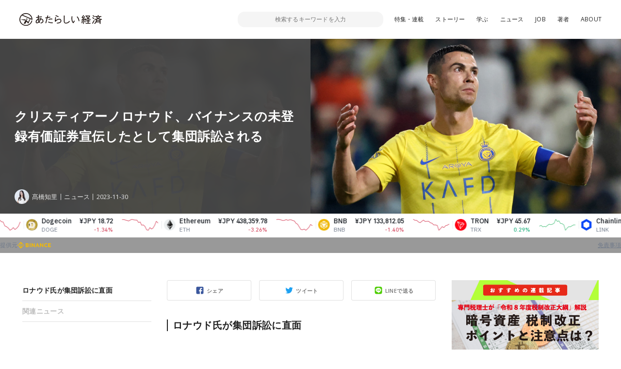

--- FILE ---
content_type: text/html; charset=UTF-8
request_url: https://www.neweconomy.jp/posts/355921
body_size: 16728
content:
<!DOCTYPE html>
<html lang="ja">

<head>
  <meta charset="UTF-8">
  <meta http-equiv="x-ua-compatible" content="ie=edge">
  <meta name="viewport" content="width=device-width, initial-scale=1, shrink-to-fit=no">
  <meta name="robots" content="index,follow,noodp">
  <meta name="googlebot" content="index,follow">
  <link rel="icon" href="https://www.neweconomy.jp/wp-content/themes/new_economy/assets/images/favicon-16.png" sizes="16x16" type="image/png">
  <link rel="icon" href="https://www.neweconomy.jp/wp-content/themes/new_economy/assets/images/favicon-32.png" sizes="32x32" type="image/png">
  <link rel="apple-touch-icon" href="https://www.neweconomy.jp/wp-content/themes/new_economy/assets/images/apple-touch-icon.png" />
  <link rel="amphtml" href="https://www.neweconomy.jp/posts/355921/amp">
  <title>クリスティアーノロナウド、バイナンスの未登録有価証券宣伝したとして集団訴訟される | あたらしい経済</title>
  <meta name="keywords" content="仮想通貨,暗号通貨,暗号資産,ブロックチェーン,トークン,トークンエコノミー,cryptocurrency,token,blockchain,neweconomy,幻冬舎,幻冬社,gentosha,見城徹">
  <link rel="stylesheet" href="//fonts.googleapis.com/css?family=Open+Sans:400,600">
  <link rel="stylesheet" href="//fonts.googleapis.com/css?family=Lato:400,700">
  <link rel="stylesheet" href="https://www.neweconomy.jp/wp-content/themes/new_economy/assets/css/style.css?20230624">
  <style>.grecaptcha-badge { visibility: hidden; }</style>
  <!-- Global site tag (gtag.js) - Google Analytics -->
  <script async src="https://www.googletagmanager.com/gtag/js?id=UA-117352738-1"></script>
  <script>
    window.dataLayer = window.dataLayer || [];
    function gtag(){dataLayer.push(arguments);}
    gtag('js', new Date());

    gtag('config', 'UA-117352738-1');
  </script>
  <!-- Google Tag Manager -->
  <script>(function(w,d,s,l,i){w[l]=w[l]||[];w[l].push({'gtm.start':
  new Date().getTime(),event:'gtm.js'});var f=d.getElementsByTagName(s)[0],
  j=d.createElement(s),dl=l!='dataLayer'?'&l='+l:'';j.async=true;j.src=
  'https://www.googletagmanager.com/gtm.js?id='+i+dl;f.parentNode.insertBefore(j,f);
  })(window,document,'script','dataLayer','GTM-T9MZ7S5');</script>
  <!-- End Google Tag Manager -->
  
<!-- All In One SEO Pack 3.7.0[805,862] -->
<meta name="description"  content="ロナウド氏が集団訴訟に直面 サッカー選手のクリスティアーノ・ロナウド（Cristiano Ronaldo dos Santos Aveiro）氏が、大手暗号資産（仮想通貨）取引所バイナンス（Binance）と提携し未登録証券を宣伝したとして集団訴訟を受けている。フロリダ州南部地区連邦地方裁判所に提出された11月27日付" />

<script type="application/ld+json" class="aioseop-schema">{"@context":"https://schema.org","@graph":[{"@type":"Organization","@id":"https://www.neweconomy.jp/#organization","url":"https://www.neweconomy.jp/","name":"あたらしい経済","sameAs":[]},{"@type":"WebSite","@id":"https://www.neweconomy.jp/#website","url":"https://www.neweconomy.jp/","name":"あたらしい経済","publisher":{"@id":"https://www.neweconomy.jp/#organization"}},{"@type":"WebPage","@id":"https://www.neweconomy.jp/posts/355921#webpage","url":"https://www.neweconomy.jp/posts/355921","inLanguage":"ja","name":"クリスティアーノロナウド、バイナンスの未登録有価証券宣伝したとして集団訴訟される","isPartOf":{"@id":"https://www.neweconomy.jp/#website"},"breadcrumb":{"@id":"https://www.neweconomy.jp/posts/355921#breadcrumblist"},"image":{"@type":"ImageObject","@id":"https://www.neweconomy.jp/posts/355921#primaryimage","url":"https://s3.ap-northeast-1.amazonaws.com/static.neweconomy.jp/content/uploads/2023/11/30125932/5dce3ca268b0131202b94da241f1278e.jpg","width":800,"height":450},"primaryImageOfPage":{"@id":"https://www.neweconomy.jp/posts/355921#primaryimage"},"datePublished":"2023-11-30T04:01:19+09:00","dateModified":"2023-11-30T04:01:19+09:00"},{"@type":"Article","@id":"https://www.neweconomy.jp/posts/355921#article","isPartOf":{"@id":"https://www.neweconomy.jp/posts/355921#webpage"},"author":{"@id":"https://www.neweconomy.jp/posts/author/takahashichisato#author"},"headline":"クリスティアーノロナウド、バイナンスの未登録有価証券宣伝したとして集団訴訟される","datePublished":"2023-11-30T04:01:19+09:00","dateModified":"2023-11-30T04:01:19+09:00","commentCount":0,"mainEntityOfPage":{"@id":"https://www.neweconomy.jp/posts/355921#webpage"},"publisher":{"@id":"https://www.neweconomy.jp/#organization"},"articleSection":"ニュース","image":{"@type":"ImageObject","@id":"https://www.neweconomy.jp/posts/355921#primaryimage","url":"https://s3.ap-northeast-1.amazonaws.com/static.neweconomy.jp/content/uploads/2023/11/30125932/5dce3ca268b0131202b94da241f1278e.jpg","width":800,"height":450}},{"@type":"Person","@id":"https://www.neweconomy.jp/posts/author/takahashichisato#author","name":"gentosha_takahashi","sameAs":[],"image":{"@type":"ImageObject","@id":"https://www.neweconomy.jp/#personlogo","url":"https://s3.ap-northeast-1.amazonaws.com/static.neweconomy.jp/content/uploads/2022/11/08182855/221106_6215.jpg","width":96,"height":96,"caption":"gentosha_takahashi"}},{"@type":"BreadcrumbList","@id":"https://www.neweconomy.jp/posts/355921#breadcrumblist","itemListElement":[{"@type":"ListItem","position":1,"item":{"@type":"WebPage","@id":"https://www.neweconomy.jp/","url":"https://www.neweconomy.jp/","name":"あたらしい経済 NEW ECONOMY｜幻冬舎のWeb3（ブロックチェーン 仮想通貨 暗号資産 NFT）メディア"}},{"@type":"ListItem","position":2,"item":{"@type":"WebPage","@id":"https://www.neweconomy.jp/posts/355921","url":"https://www.neweconomy.jp/posts/355921","name":"クリスティアーノロナウド、バイナンスの未登録有価証券宣伝したとして集団訴訟される"}}]}]}</script>
<link rel="canonical" href="https://www.neweconomy.jp/posts/355921" />
<meta property="og:type" content="article" />
<meta property="og:title" content="クリスティアーノロナウド、バイナンスの未登録有価証券宣伝したとして集団訴訟される | あたらしい経済" />
<meta property="og:description" content="ロナウド氏が集団訴訟に直面 サッカー選手のクリスティアーノ・ロナウド（Cristiano Ronaldo dos Santos Aveiro）氏が、大手暗号資産（仮想通貨）取引所バイナンス（Binance）と提携し未登録証券を宣伝したとして集団訴訟を受けている。フロリダ州南部地区連邦地方裁判所に提出された11月27日付けの訴状にて明らかとなった。 訴状によれば、ロナウド氏がバイナンスの「持続的かつ" />
<meta property="og:url" content="https://www.neweconomy.jp/posts/355921" />
<meta property="og:site_name" content="あたらしい経済" />
<meta property="og:image" content="https://s3.ap-northeast-1.amazonaws.com/static.neweconomy.jp/content/uploads/2023/11/30125932/5dce3ca268b0131202b94da241f1278e.jpg" />
<meta property="article:published_time" content="2023-11-30T04:01:19Z" />
<meta property="article:modified_time" content="2023-11-30T04:01:19Z" />
<meta property="og:image:secure_url" content="https://s3.ap-northeast-1.amazonaws.com/static.neweconomy.jp/content/uploads/2023/11/30125932/5dce3ca268b0131202b94da241f1278e.jpg" />
<meta name="twitter:card" content="summary_large_image" />
<meta name="twitter:title" content="クリスティアーノロナウド、バイナンスの未登録有価証券宣伝したとして集団訴訟される | あたらしい経済" />
<meta name="twitter:description" content="ロナウド氏が集団訴訟に直面 サッカー選手のクリスティアーノ・ロナウド（Cristiano Ronaldo dos Santos Aveiro）氏が、大手暗号資産（仮想通貨）取引所バイナンス（Binance）と提携し未登録証券を宣伝したとして集団訴訟を受けている。フロリダ州南部地区連邦地方裁判所に提出された11月27日付けの訴状にて明らかとなった。 訴状によれば、ロナウド氏がバイナンスの「持続的かつ" />
<meta name="twitter:image" content="https://s3.ap-northeast-1.amazonaws.com/static.neweconomy.jp/content/uploads/2023/11/30125932/5dce3ca268b0131202b94da241f1278e.jpg" />
<!-- All In One SEO Pack -->
<link rel='dns-prefetch' href='//www.neweconomy.jp' />
<link rel='dns-prefetch' href='//www.google.com' />
<link rel='dns-prefetch' href='//ajax.googleapis.com' />
<link rel='dns-prefetch' href='//polyfill.io' />
<link rel='dns-prefetch' href='//cdnjs.cloudflare.com' />
<link rel='dns-prefetch' href='//s.w.org' />
<link rel="alternate" type="application/rss+xml" title="あたらしい経済 &raquo; クリスティアーノロナウド、バイナンスの未登録有価証券宣伝したとして集団訴訟される のコメントのフィード" href="https://www.neweconomy.jp/posts/355921/feed" />
		<script type="text/javascript">
			window._wpemojiSettings = {"baseUrl":"https:\/\/s.w.org\/images\/core\/emoji\/11\/72x72\/","ext":".png","svgUrl":"https:\/\/s.w.org\/images\/core\/emoji\/11\/svg\/","svgExt":".svg","source":{"concatemoji":"https:\/\/www.neweconomy.jp\/wp-includes\/js\/wp-emoji-release.min.js?ver=4.9.26"}};
			!function(e,a,t){var n,r,o,i=a.createElement("canvas"),p=i.getContext&&i.getContext("2d");function s(e,t){var a=String.fromCharCode;p.clearRect(0,0,i.width,i.height),p.fillText(a.apply(this,e),0,0);e=i.toDataURL();return p.clearRect(0,0,i.width,i.height),p.fillText(a.apply(this,t),0,0),e===i.toDataURL()}function c(e){var t=a.createElement("script");t.src=e,t.defer=t.type="text/javascript",a.getElementsByTagName("head")[0].appendChild(t)}for(o=Array("flag","emoji"),t.supports={everything:!0,everythingExceptFlag:!0},r=0;r<o.length;r++)t.supports[o[r]]=function(e){if(!p||!p.fillText)return!1;switch(p.textBaseline="top",p.font="600 32px Arial",e){case"flag":return s([55356,56826,55356,56819],[55356,56826,8203,55356,56819])?!1:!s([55356,57332,56128,56423,56128,56418,56128,56421,56128,56430,56128,56423,56128,56447],[55356,57332,8203,56128,56423,8203,56128,56418,8203,56128,56421,8203,56128,56430,8203,56128,56423,8203,56128,56447]);case"emoji":return!s([55358,56760,9792,65039],[55358,56760,8203,9792,65039])}return!1}(o[r]),t.supports.everything=t.supports.everything&&t.supports[o[r]],"flag"!==o[r]&&(t.supports.everythingExceptFlag=t.supports.everythingExceptFlag&&t.supports[o[r]]);t.supports.everythingExceptFlag=t.supports.everythingExceptFlag&&!t.supports.flag,t.DOMReady=!1,t.readyCallback=function(){t.DOMReady=!0},t.supports.everything||(n=function(){t.readyCallback()},a.addEventListener?(a.addEventListener("DOMContentLoaded",n,!1),e.addEventListener("load",n,!1)):(e.attachEvent("onload",n),a.attachEvent("onreadystatechange",function(){"complete"===a.readyState&&t.readyCallback()})),(n=t.source||{}).concatemoji?c(n.concatemoji):n.wpemoji&&n.twemoji&&(c(n.twemoji),c(n.wpemoji)))}(window,document,window._wpemojiSettings);
		</script>
		<style type="text/css">
img.wp-smiley,
img.emoji {
	display: inline !important;
	border: none !important;
	box-shadow: none !important;
	height: 1em !important;
	width: 1em !important;
	margin: 0 .07em !important;
	vertical-align: -0.1em !important;
	background: none !important;
	padding: 0 !important;
}
</style>
<link rel='stylesheet' id='contact-form-7-css'  href='https://www.neweconomy.jp/wp-content/plugins/contact-form-7/includes/css/styles.css?ver=5.1.6' type='text/css' media='all' />
<link rel='stylesheet' id='wordpress-popular-posts-css-css'  href='https://www.neweconomy.jp/wp-content/plugins/wordpress-popular-posts/assets/css/wpp.css?ver=5.2.3' type='text/css' media='all' />
<script type='application/json' id="wpp-json">
{"sampling_active":1,"sampling_rate":25,"ajax_url":"https:\/\/www.neweconomy.jp\/wp-json\/wordpress-popular-posts\/v1\/popular-posts","ID":355921,"token":"7ef2616036","lang":0,"debug":0}
</script>
<script type='text/javascript' src='https://www.neweconomy.jp/wp-content/plugins/wordpress-popular-posts/assets/js/wpp.min.js?ver=5.2.3'></script>
<link rel='https://api.w.org/' href='https://www.neweconomy.jp/wp-json/' />
<link rel="EditURI" type="application/rsd+xml" title="RSD" href="https://www.neweconomy.jp/xmlrpc.php?rsd" />
<link rel="wlwmanifest" type="application/wlwmanifest+xml" href="https://www.neweconomy.jp/wp-includes/wlwmanifest.xml" /> 
<link rel='prev' title='フィリピンSECがバイナンスの未登録運営を警告、アクセス遮断へ' href='https://www.neweconomy.jp/posts/355907' />
<link rel='next' title='米財務省がビットコインミキシング「Sinbad」制裁、北朝鮮ラザルスとの関係疑惑で' href='https://www.neweconomy.jp/posts/355930' />
<link rel='shortlink' href='https://www.neweconomy.jp/?p=355921' />
<link rel="alternate" type="application/json+oembed" href="https://www.neweconomy.jp/wp-json/oembed/1.0/embed?url=https%3A%2F%2Fwww.neweconomy.jp%2Fposts%2F355921" />
<link rel="alternate" type="text/xml+oembed" href="https://www.neweconomy.jp/wp-json/oembed/1.0/embed?url=https%3A%2F%2Fwww.neweconomy.jp%2Fposts%2F355921&#038;format=xml" />
<script type="text/javascript">
(function(url){
	if(/(?:Chrome\/26\.0\.1410\.63 Safari\/537\.31|WordfenceTestMonBot)/.test(navigator.userAgent)){ return; }
	var addEvent = function(evt, handler) {
		if (window.addEventListener) {
			document.addEventListener(evt, handler, false);
		} else if (window.attachEvent) {
			document.attachEvent('on' + evt, handler);
		}
	};
	var removeEvent = function(evt, handler) {
		if (window.removeEventListener) {
			document.removeEventListener(evt, handler, false);
		} else if (window.detachEvent) {
			document.detachEvent('on' + evt, handler);
		}
	};
	var evts = 'contextmenu dblclick drag dragend dragenter dragleave dragover dragstart drop keydown keypress keyup mousedown mousemove mouseout mouseover mouseup mousewheel scroll'.split(' ');
	var logHuman = function() {
		if (window.wfLogHumanRan) { return; }
		window.wfLogHumanRan = true;
		var wfscr = document.createElement('script');
		wfscr.type = 'text/javascript';
		wfscr.async = true;
		wfscr.src = url + '&r=' + Math.random();
		(document.getElementsByTagName('head')[0]||document.getElementsByTagName('body')[0]).appendChild(wfscr);
		for (var i = 0; i < evts.length; i++) {
			removeEvent(evts[i], logHuman);
		}
	};
	for (var i = 0; i < evts.length; i++) {
		addEvent(evts[i], logHuman);
	}
})('//www.neweconomy.jp/?wordfence_lh=1&hid=A3FDE33C005EE811F97D46AC56D95D83');
</script>	<style>
		.wpsp_arrow_pagi {
			cursor: pointer;
		}
	</style>

	      <meta name="onesignal" content="wordpress-plugin"/>
            <script>

      window.OneSignal = window.OneSignal || [];

      OneSignal.push( function() {
        OneSignal.SERVICE_WORKER_UPDATER_PATH = "OneSignalSDKUpdaterWorker.js.php";
                      OneSignal.SERVICE_WORKER_PATH = "OneSignalSDKWorker.js.php";
                      OneSignal.SERVICE_WORKER_PARAM = { scope: "/" };
        OneSignal.setDefaultNotificationUrl("https://www.neweconomy.jp");
        var oneSignal_options = {};
        window._oneSignalInitOptions = oneSignal_options;

        oneSignal_options['wordpress'] = true;
oneSignal_options['appId'] = '86abceb9-5f80-4d6a-b331-6aa160ed1378';
oneSignal_options['allowLocalhostAsSecureOrigin'] = true;
oneSignal_options['welcomeNotification'] = { };
oneSignal_options['welcomeNotification']['title'] = "あたらしい経済";
oneSignal_options['welcomeNotification']['message'] = "ありがとうございます、今後こちらから更新通知させていただきます";
oneSignal_options['welcomeNotification']['url'] = "https://www.neweconomy.jp/";
oneSignal_options['path'] = "https://www.neweconomy.jp/wp-content/plugins/onesignal-free-web-push-notifications/sdk_files/";
oneSignal_options['promptOptions'] = { };
oneSignal_options['notifyButton'] = { };
oneSignal_options['notifyButton']['enable'] = true;
oneSignal_options['notifyButton']['position'] = 'bottom-right';
oneSignal_options['notifyButton']['theme'] = 'default';
oneSignal_options['notifyButton']['size'] = 'medium';
oneSignal_options['notifyButton']['showCredit'] = true;
oneSignal_options['notifyButton']['text'] = {};
oneSignal_options['notifyButton']['text']['tip.state.unsubscribed'] = '便利な「あたらしい経済」の更新通知を受け取る';
oneSignal_options['notifyButton']['text']['tip.state.subscribed'] = '「あたらしい経済」を読んでいただいてありがとうございます';
oneSignal_options['notifyButton']['text']['tip.state.blocked'] = 'サイトからの通知をブロックしています、再開するにはこちらから';
oneSignal_options['notifyButton']['text']['message.action.subscribed'] = 'ありがとうございます、今後こちらから更新通知させていただきます';
oneSignal_options['notifyButton']['text']['message.action.resubscribed'] = 'ありがとうございます、今後こちらから更新通知させていただきます';
oneSignal_options['notifyButton']['text']['message.action.unsubscribed'] = '更新通知が解除されました';
oneSignal_options['notifyButton']['text']['dialog.main.title'] = '「あたらしい経済」更新通知管理';
oneSignal_options['notifyButton']['text']['dialog.main.button.subscribe'] = 'サイトの更新通知を受け取る';
oneSignal_options['notifyButton']['text']['dialog.main.button.unsubscribe'] = 'サイトの更新通知を解除';
oneSignal_options['notifyButton']['text']['dialog.blocked.title'] = 'ブロックを解除して通知を受け取る';
oneSignal_options['notifyButton']['text']['dialog.blocked.message'] = 'こちらからブロックを解除できます。便利な更新通知を設定ください';
                OneSignal.init(window._oneSignalInitOptions);
                      });

      function documentInitOneSignal() {
        var oneSignal_elements = document.getElementsByClassName("OneSignal-prompt");

        var oneSignalLinkClickHandler = function(event) { OneSignal.push(['registerForPushNotifications']); event.preventDefault(); };        for(var i = 0; i < oneSignal_elements.length; i++)
          oneSignal_elements[i].addEventListener('click', oneSignalLinkClickHandler, false);
      }

      if (document.readyState === 'complete') {
           documentInitOneSignal();
      }
      else {
           window.addEventListener("load", function(event){
               documentInitOneSignal();
          });
      }
    </script>
</head>

<body class="post-template-default single single-post postid-355921 single-format-standard">
<!-- Google Tag Manager (noscript) -->
<noscript><iframe src="https://www.googletagmanager.com/ns.html?id=GTM-T9MZ7S5"
height="0" width="0" style="display:none;visibility:hidden"></iframe></noscript>
<!-- End Google Tag Manager (noscript) -->

  <header class="l-header js-header">
    <div class="l-header__inner">

      <div class="p-header">
        <div class="p-header__inner">
          <div class="p-header__unit">
            <p class="p-header__logo"><a href="https://www.neweconomy.jp"><img src="https://www.neweconomy.jp/wp-content/themes/new_economy/assets/images/logo.svg" width="170" height="28" alt="あたらしい経済"></a></p>
            
<div class="c-search">
  <div class="c-search__inner">
    <button class="c-search__btn js-input-trigger" type="button" name="button">
      <svg width="21" height="21" viewBox="0 0 21 21" xmlns="http://www.w3.org/2000/svg"><g transform="translate(-2 -2)" fill="none" fill-rule="evenodd"><rect fill="#4E5152" transform="rotate(-45 17.182 17.182)" x="16.182" y="10.682" width="2" height="13" rx="1"/><circle stroke="#4E5152" stroke-width="2" fill="#FFF" transform="rotate(-45 11.879 11.879)" cx="11.879" cy="11.879" r="8"/></g></svg>
    </button>
    <form class="c-search__form" role="search" method="get" action="https://www.neweconomy.jp">
      <input class="c-search__formInput" type="text" name="s" value="" placeholder="検索するキーワードを入力">
    </form>
    <input type="hidden" value="post" name="post_type[]">
    <input type="hidden" value="series" name="post_type[]">
    <input type="hidden" value="feature" name="post_type[]">
  </div>
</div>

            <nav class="c-nav">
  <div class="c-nav__inenr">
    <ul class="c-nav__list">
      <li class="c-nav__item"><a href="/archives/features">特集・連載</a></li>
      <li class="c-nav__item"><a href="https://www.neweconomy.jp/categories/story">ストーリー</a></li>
      <li class="c-nav__item"><a href="/tags/%E5%AD%A6%E3%81%B6">学ぶ</a></li>
      <li class="c-nav__item"><a href="https://www.neweconomy.jp/categories/news">ニュース</a></li>
            <li class="c-nav__item"><a href="https://www.neweconomy.jp/categories/job">JOB</a></li>
      <li class="c-nav__item"><a href="/authors">著者</a></li>
      <li class="c-nav__item"><a href="/about">ABOUT</a></li>
    </ul>
  </div>
</nav>

          </div>
          <button class="p-header__button js-drawerOpen" type="button"></button>
        </div>
      </div>

    </div>
  </header>

  <div class="l-wrapper">
    <div class="l-wrapper__inner">



<section class="p-hero">
  <div class="p-hero__inner">
    <div class="p-hero__block" style="background-image: url(https://s3.ap-northeast-1.amazonaws.com/static.neweconomy.jp/content/uploads/2023/11/30125932/5dce3ca268b0131202b94da241f1278e.jpg);">
      <div class="p-hero__detail">
        <h1 class="p-hero__title">クリスティアーノロナウド、バイナンスの未登録有価証券宣伝したとして集団訴訟される</h1>

        
        <div class="p-hero__repletion">
          <a class="p-hero__author" href="https://www.neweconomy.jp/posts/author/takahashichisato">
            <figure class="p-hero__authorThumb" style="background-image: url(https://s3.ap-northeast-1.amazonaws.com/static.neweconomy.jp/content/uploads/2022/11/08182855/221106_6215-150x150.jpg);"></figure>
            <p class="p-hero__authorName">髙橋知里</p>
          </a>
                    <div class="p-hero__category"><a class="p-hero__categoryLink" href="https://www.neweconomy.jp/categories/news">ニュース</a></div>
                    <time class="p-hero__time">2023-11-30</time>
                  </div>
      </div>
    </div>
    <div class="p-hero__block">
      <div class="p-hero__thumb" style="background-image: url(https://s3.ap-northeast-1.amazonaws.com/static.neweconomy.jp/content/uploads/2023/11/30125932/5dce3ca268b0131202b94da241f1278e.jpg);"></div>
    </div>
  </div>
</section>

<div class="l-contents">
  <div class="l-contents__inner">

    <main class="l-main">
      <div class="l-main__inner">
        <div class="p-articleContent">
          <div class="p-articleContent__main js-offsetTarget">

            <div class="c-share">
              <div class="c-share__socialUnit">
                <div class="c-share__socialItem _facebook">
                  <a class="c-share__socialLink js-facebookShare js-shareBtn" href="">シェア</a>
                </div>
                <div class="c-share__socialItem _twitter">
                  <a class="c-share__socialLink js-twitterShare js-shareBtn" href="">ツイート</a>
                </div>
                <div class="c-share__socialItem _line">
                  <a class="c-share__socialLink js-lineShare js-shareBtn" href="">LINEで送る</a>
                </div>
              </div>
            </div>

            <article class="p-articleContent__contents">
            <h2>ロナウド氏が集団訴訟に直面</h2>
<p>サッカー選手のクリスティアーノ・ロナウド（Cristiano Ronaldo dos Santos Aveiro）氏が、大手暗号資産（仮想通貨）取引所バイナンス（Binance）と提携し未登録証券を宣伝したとして集団訴訟を受けている。フロリダ州南部地区連邦地方裁判所に提出された11月27日付けの訴状にて明らかとなった。</p>
<p>訴状によれば、ロナウド氏がバイナンスの「持続的かつ積極的な」宣伝キャンペーンを行ったとし、この行為が「欺瞞的で違法」であったと主張。</p>
<p>原告団は、ロナウド氏が宣伝行為と引き換えに「バイナンスのプラットフォームを通じてデジタル資産という形での報酬を含むと思われる多額の報酬」を受け取ったと述べている。</p>
<p>また原告団は、ロナウド氏がプロモーションを行った当時、暗号資産取引プラットフォームへの投資を促進する法的リスクは十分に知られていたのだから、「（ロナウド氏は）バイナンスが未登録の暗号証券を販売していることや、潜在的なリスクを知っていたか、そうでなければ知るべきであった」と指摘。</p>
<p>故意であれ無意識であれ、ロナウド氏が抱える「数百万人のフォロワー、ファン、サポーターにバイナンスのプラットフォームで投資するよう促すことで、未登録証券への投資を勧誘」し、バイナンスの詐欺行為を幇助し、損失を被らせたと原告団は主張している。</p>
<p>バイナンスとロナウド氏は2022年6月に、複数年にわたる独占的なパートナーシップ契約を締結した。その際にロナウド氏のファンに対しNFTに関するグローバルプロモーションを開始するとして、NFTマーケットプレイス「バイナンスNFT」でNFTコレクションを展開することを発表。同NFTは2022年11月にローンチされた。</p>
<p>なおバイナンスは、ブラジルサッカー連盟、イタリアのサッカーチーム「ラツィオ」やポルトガルの「FCポルト」などのクラブと提携している。</p>
<p>バイナンス前CEOのCZ氏は11月22日、バイナンスが効果的なマネーロンダリング防止プログラムを保てない原因を故意に作ったとして有罪を認めた後、11月23日にバイナンスのCEOを辞任した。</p>
<p>バイナンスは米国当局との和解のため、合計で約43億ドル（約6,370.3億円）の罰金を支払うことに合意している。</p>
<p>なおバイナンスが和解へ向け動いているのは、米司法省（DOJ）、米財務省の金融犯罪取締ネットワーク（FinCEN）、外国資産管理局（OFAC）、米商品先物取引委員会（CFTC）であり、米証券取引委員会（SEC）は含まれていない。</p>
<p>SECがバイナンスとCZ氏に対し6月5日に起こした提訴は、現在も係争中だ。</p>
<p>SECは、バイナンスが取引量を人為的に膨らませ、顧客の資金を流用した他、米国の顧客が国外の交換所で取引できるようにし、市場規制について投資家に誤解を与えたなどと指摘。ワシントンDCの連邦裁判所に提出された訴状には、バイナンスとCZ氏、同社の米交換所運営会社に対する13の容疑が記載されていた。</p>
<h2>関連ニュース</h2>
<ul>
<li><a href="https://www.neweconomy.jp/posts/274693">クリスティアーノロナウド、バイナンスで初のNFTコレクション</a></li>
<li><a href="https://www.neweconomy.jp/posts/238029">バイナンスとクリスティアーノロナウド提携、NFT展開へ</a></li>
<li><a href="https://www.neweconomy.jp/posts/354229">バイナンスが米刑事事件で約6,370億円支払い和解へ、CZは辞任、米国から完全撤退も</a></li>
<li><a href="https://www.neweconomy.jp/posts/339754"> 米SECがバイナンスUSへの証拠開示命令求める、弁護団反発で法廷闘争激化も</a></li>
<li><a href="https://www.neweconomy.jp/posts/355907">フィリピンSECがバイナンスの未登録運営を警告、アクセス遮断へ</a></li>
</ul>
<p><span style="font-size: 10pt;">参考：<a href="https://www.tbstat.com/wp/uploads/2023/11/ronaldo.pdf" target="_blank" rel="noopener">裁判資料</a></span><br /><span style="font-size: 8pt;">images:Reuters</span></p>            </article>

            <nav class="c-pagination js-textSlice">
                          </nav>

            <article class="c-keyword">
              <div class="c-keyword__inner">
                <h2 class="c-keyword__head">関連するキーワード</h2>
                <div class="c-keyword__unit">
                
                </div>
              </div>
            </article>

          </div>
          <aside class="p-articleContent__side">
            <div class="c-anchor js-anchor"><div class="c-anchor__inner"><div class="c-anchor__item" data-page="1"><a class="c-anchor__link" href="#%E3%83%AD%E3%83%8A%E3%82%A6%E3%83%89%E6%B0%8F%E3%81%8C%E9%9B%86%E5%9B%A3%E8%A8%B4%E8%A8%9F%E3%81%AB%E7%9B%B4%E9%9D%A2">ロナウド氏が集団訴訟に直面</a></div><div class="c-anchor__item" data-page="1"><a class="c-anchor__link" href="#%E9%96%A2%E9%80%A3%E3%83%8B%E3%83%A5%E3%83%BC%E3%82%B9">関連ニュース</a></div></div></div>          </aside>
        </div>

        <!-- 記事のシェア -->
        <div class="c-share">
          <div class="c-share__inner">

            <div class="c-share__unit">
              <div class="c-share__thumb">
                <span class="c-share__thumbMain" style="background-image: url(https://s3.ap-northeast-1.amazonaws.com/static.neweconomy.jp/content/uploads/2023/11/30125932/5dce3ca268b0131202b94da241f1278e.jpg);"></span>
              </div>
              <div class="c-share__detail">
                <h3 class="c-share__title">
                  クリスティアーノロナウド、バイナンスの未登録有価証券宣伝したとして集団訴訟される                </h3>

              </div>
            </div>

            <div class="c-share__socialUnit">
              <div class="c-share__socialItem _facebook">
                <a class="c-share__socialLink js-facebookShare js-shareBtn" href="">シェア</a>
              </div>
              <div class="c-share__socialItem _twitter">
                <a class="c-share__socialLink js-twitterShare js-shareBtn" href="">ツイート</a>
              </div>
              <div class="c-share__socialItem _line">
                <a class="c-share__socialLink js-lineShare js-shareBtn" href="">LINEで送る</a>
              </div>
            </div>

          </div>
        </div>
        <!-- 記事のシェア -->

        <!-- 著者・インタビューイ -->
        

<article class="c-writer">
  <div class="c-writer__inner">
    <div class="c-writer__unit">
      <figure class="c-writer__avater"><a class="c-writer__avaterImg" style="background-image: url(https://s3.ap-northeast-1.amazonaws.com/static.neweconomy.jp/content/uploads/2022/11/08182855/221106_6215.jpg);" href="https://www.neweconomy.jp/posts/author/takahashichisato"></a></figure>
      <div class="c-writer__detail">
                  <h2 class="c-writer__head">この記事の著者・インタビューイ</h2>
                        <h3 class="c-writer__name"><a href="https://www.neweconomy.jp/posts/author/takahashichisato">髙橋知里</a></h3>
                <p class="c-writer__desc u-hidden-sp">「あたらしい経済」編集部 記者・編集者</p>
        <div class="c-writer__social">
                  </div>
      </div>
    </div>
    <p class="c-writer__desc u-hidden-pc">「あたらしい経済」編集部 記者・編集者</p>
  </div>
</article>
        <!-- 著者・インタビューイ -->

        <div class="c-backnumber">
          <div class="c-backnumber__inner">
            <!-- 前の記事 -->
            <article class="c-backnumber__block">                <a class="c-backnumber__link" href="https://www.neweconomy.jp/posts/355907">
                  <p class="c-backnumber__text">前の記事</p>
                  <h3 class="c-backnumber__title">フィリピンSECがバイナンスの未登録運営を警告、アクセス遮断へ</h3>
                </a>
              </article>
            <!-- 前の記事 -->
            <!-- 次の記事 -->
            <article class="c-backnumber__block">                <a class="c-backnumber__link" href="https://www.neweconomy.jp/posts/355930">
                  <p class="c-backnumber__text">次の記事</p>
                  <h3 class="c-backnumber__title">米財務省がビットコインミキシング「Sinbad」制裁、北朝鮮ラザルスとの関係疑惑で</h3>
                </a>
              </article>
            <!-- 次の記事 -->
          </div>
        </div>

        
        <!-- 最新の記事 -->
        <section class="l-section">
          <div class="l-section__inner">
            <h2 class="c-sectionTitle">
              合わせて読みたい記事
            </h2>
            <div class="p-article__unit">
                            
<article class="p-article">
  <div class="p-article__inner">
    <a class="p-article__link" href="https://www.neweconomy.jp/posts/541111">
      <div class="p-article__thumb">
        <figure class="p-article__thumbImage" style="background-image: url(https://s3.ap-northeast-1.amazonaws.com/static.neweconomy.jp/content/uploads/2026/01/26115229/9d9f6b746a258bf1b3a509c9dfd5d636.jpg);"></figure>
              </div>
      <div class="p-article__detail">
        <h3 class="p-article__title js-lines" data-line="2">暗号資産ETF、日本でも28年に解禁の見通しか＝日経報道</h3>
        <p class="p-article__text js-lines" data-line="3">暗号資産（仮想通貨）で運用するETF（上場投資信託）が、日本でも2028年に解禁される見通しであると「日経新聞」が1月25日に報じた</p>
      </div>
    </a>

    <div class="p-article__repletion">
      <a href="https://www.neweconomy.jp/posts/author/otsugashinya" class="p-article__author">
        <span class="p-article__authorThumb" style="background-image: url(https://s3.ap-northeast-1.amazonaws.com/static.neweconomy.jp/content/uploads/2024/02/18001533/ootsuga_400x400-150x150.jpg);"></span>
        <p class="p-article__authorText">大津賀新也</p>
      </a>

      <a href="https://www.neweconomy.jp/categories/news" class="p-article__category">ニュース</a>    </div>
  </div>
</article>
                            
<article class="p-article">
  <div class="p-article__inner">
    <a class="p-article__link" href="https://www.neweconomy.jp/posts/540791">
      <div class="p-article__thumb">
        <figure class="p-article__thumbImage" style="background-image: url(https://s3.ap-northeast-1.amazonaws.com/static.neweconomy.jp/content/uploads/2026/01/23200204/1dd20f6c2395fee1a8021a3212dd16e2-1.jpg);"></figure>
              </div>
      <div class="p-article__detail">
        <h3 class="p-article__title js-lines" data-line="2">【1/23話題】TOKIが会計監査問題で停止へ、クシムがナナメウエとトレジャリー事業推進、ビットゴーがNYSE上場など（音声ニュース）</h3>
        <p class="p-article__text js-lines" data-line="3">ブロックチェーン・仮想通貨（暗号資産）・フィンテックについてのニュース解説を「あたらしい経済」編集部が、平日毎日ポッドキャストでお届けします。Apple Podcast、Spotify、Voicyなどで配信中。ぜひとも各サービスでチャンネルをフォロー（購読登録）して、日々の情報収集にお役立てください。</p>
      </div>
    </a>

    <div class="p-article__repletion">
      <a href="https://www.neweconomy.jp/posts/author/neweconomypodcast" class="p-article__author">
        <span class="p-article__authorThumb" style="background-image: url(https://s3.ap-northeast-1.amazonaws.com/static.neweconomy.jp/content/uploads/2024/12/09152247/podcast_new-150x150.jpg);"></span>
        <p class="p-article__authorText">あたらしい経済ポッドキャスト</p>
      </a>

      <span class="p-article__adBadge">Sponsored</span>    </div>
  </div>
</article>
                            
<article class="p-article">
  <div class="p-article__inner">
    <a class="p-article__link" href="https://www.neweconomy.jp/posts/540782">
      <div class="p-article__thumb">
        <figure class="p-article__thumbImage" style="background-image: url(https://s3.ap-northeast-1.amazonaws.com/static.neweconomy.jp/content/uploads/2026/01/23163227/8a6414ea1abf6f2085675a9a1e28ca3f.jpg);"></figure>
              </div>
      <div class="p-article__detail">
        <h3 class="p-article__title js-lines" data-line="2">21シェアーズの「ドージコイン（DOGE）」現物ETF、ナスダックに上場</h3>
        <p class="p-article__text js-lines" data-line="3">スイスの資産運用会社21シェアーズ（21Shares）組成による暗号資産（仮想通貨）ドージコイン（DOGE）の現物ETF（上場投資信託）が、米ナスダック（Nasdaq）に上場した。21シェアーズが1月22日に発表した</p>
      </div>
    </a>

    <div class="p-article__repletion">
      <a href="https://www.neweconomy.jp/posts/author/hitomototoshikazu" class="p-article__author">
        <span class="p-article__authorThumb" style="background-image: url(https://s3.ap-northeast-1.amazonaws.com/static.neweconomy.jp/content/uploads/2021/12/06162855/792ed6b4b374baafeb677bde7a27cb53-150x150.jpg);"></span>
        <p class="p-article__authorText">一本寿和</p>
      </a>

      <a href="https://www.neweconomy.jp/categories/news" class="p-article__category">ニュース</a>    </div>
  </div>
</article>
                            
<article class="p-article">
  <div class="p-article__inner">
    <a class="p-article__link" href="https://www.neweconomy.jp/posts/540764">
      <div class="p-article__thumb">
        <figure class="p-article__thumbImage" style="background-image: url(https://s3.ap-northeast-1.amazonaws.com/static.neweconomy.jp/content/uploads/2026/01/23160151/9c165528ecf17afe1f4ffcedbbc93017.jpg);"></figure>
              </div>
      <div class="p-article__detail">
        <h3 class="p-article__title js-lines" data-line="2">野村HD子会社レーザーデジタル、機関投資家向け「利回り付きビットコインファンド」をローンチ</h3>
        <p class="p-article__text js-lines" data-line="3">野村ホールディングスのデジタル資産関連子会社レーザーデジタル（Laser Digital）の資産運用部門レーザーデジタルアセットマネジメント（Laser Digital Asset Management）による、トークン化ビットコインファンド「Bitcoin Diversified Yield Fund SP（BDYF）」の立ち上げが1月22日に発表された</p>
      </div>
    </a>

    <div class="p-article__repletion">
      <a href="https://www.neweconomy.jp/posts/author/otsugashinya" class="p-article__author">
        <span class="p-article__authorThumb" style="background-image: url(https://s3.ap-northeast-1.amazonaws.com/static.neweconomy.jp/content/uploads/2024/02/18001533/ootsuga_400x400-150x150.jpg);"></span>
        <p class="p-article__authorText">大津賀新也</p>
      </a>

      <a href="https://www.neweconomy.jp/categories/news" class="p-article__category">ニュース</a>    </div>
  </div>
</article>
                            
<article class="p-article">
  <div class="p-article__inner">
    <a class="p-article__link" href="https://www.neweconomy.jp/posts/540726">
      <div class="p-article__thumb">
        <figure class="p-article__thumbImage" style="background-image: url(https://s3.ap-northeast-1.amazonaws.com/static.neweconomy.jp/content/uploads/2026/01/23145915/097f44180183351e2248013fe17fd2a5.jpg);"></figure>
              </div>
      <div class="p-article__detail">
        <h3 class="p-article__title js-lines" data-line="2">オンドファイナンス、ソラナ上に200超の株式・ETFトークン発行</h3>
        <p class="p-article__text js-lines" data-line="3">トークン化証券プラットフォーム「オンド・グローバル・マーケッツ（Ondo Global Markets：OGM）」が、ソラナ（Solana）上で展開された。OGM提供のオンドファイナンス（Ondo Finance）が1月21日に発表した</p>
      </div>
    </a>

    <div class="p-article__repletion">
      <a href="https://www.neweconomy.jp/posts/author/hitomototoshikazu" class="p-article__author">
        <span class="p-article__authorThumb" style="background-image: url(https://s3.ap-northeast-1.amazonaws.com/static.neweconomy.jp/content/uploads/2021/12/06162855/792ed6b4b374baafeb677bde7a27cb53-150x150.jpg);"></span>
        <p class="p-article__authorText">一本寿和</p>
      </a>

      <a href="https://www.neweconomy.jp/categories/news" class="p-article__category">ニュース</a>    </div>
  </div>
</article>
                            
<article class="p-article">
  <div class="p-article__inner">
    <a class="p-article__link" href="https://www.neweconomy.jp/posts/540710">
      <div class="p-article__thumb">
        <figure class="p-article__thumbImage" style="background-image: url(https://s3.ap-northeast-1.amazonaws.com/static.neweconomy.jp/content/uploads/2026/01/23143313/5392fede458cc3227f51db8355811243.jpg);"></figure>
              </div>
      <div class="p-article__detail">
        <h3 class="p-article__title js-lines" data-line="2">クシム、ナナメウエとトレジャリー事業推進及びWeb3社会実装に向けMOU</h3>
        <p class="p-article__text js-lines" data-line="3">クシムが、ナナメウエとのトレジャリー事業推進に関する基本合意書の締結を1月23日に発表した</p>
      </div>
    </a>

    <div class="p-article__repletion">
      <a href="https://www.neweconomy.jp/posts/author/otsugashinya" class="p-article__author">
        <span class="p-article__authorThumb" style="background-image: url(https://s3.ap-northeast-1.amazonaws.com/static.neweconomy.jp/content/uploads/2024/02/18001533/ootsuga_400x400-150x150.jpg);"></span>
        <p class="p-article__authorText">大津賀新也</p>
      </a>

      <a href="https://www.neweconomy.jp/categories/news" class="p-article__category">ニュース</a>    </div>
  </div>
</article>
                            
<article class="p-article">
  <div class="p-article__inner">
    <a class="p-article__link" href="https://www.neweconomy.jp/posts/540692">
      <div class="p-article__thumb">
        <figure class="p-article__thumbImage" style="background-image: url(https://s3.ap-northeast-1.amazonaws.com/static.neweconomy.jp/content/uploads/2026/01/23133952/fa61898085148a4de1c7f21f45747977.jpg);"></figure>
              </div>
      <div class="p-article__detail">
        <h3 class="p-article__title js-lines" data-line="2">ジャパンオープンチェーンの「JOCコイン」、Alchemy Payのオンランプサービスに対応開始</h3>
        <p class="p-article__text js-lines" data-line="3">ジャパンオープンチェーン（Japan Open Chain：JOC）のネイティブトークン「JOCコイン」が、アルケミーペイ（Alchemy Pay）のオンランプサービスに対応した</p>
      </div>
    </a>

    <div class="p-article__repletion">
      <a href="https://www.neweconomy.jp/posts/author/otsugashinya" class="p-article__author">
        <span class="p-article__authorThumb" style="background-image: url(https://s3.ap-northeast-1.amazonaws.com/static.neweconomy.jp/content/uploads/2024/02/18001533/ootsuga_400x400-150x150.jpg);"></span>
        <p class="p-article__authorText">大津賀新也</p>
      </a>

      <a href="https://www.neweconomy.jp/categories/news" class="p-article__category">ニュース</a>    </div>
  </div>
</article>
                            
<article class="p-article">
  <div class="p-article__inner">
    <a class="p-article__link" href="https://www.neweconomy.jp/posts/540678">
      <div class="p-article__thumb">
        <figure class="p-article__thumbImage" style="background-image: url(https://s3.ap-northeast-1.amazonaws.com/static.neweconomy.jp/content/uploads/2026/01/23125350/925c9e6556800c3b84c8e11c68494301.jpg);"></figure>
              </div>
      <div class="p-article__detail">
        <h3 class="p-article__title js-lines" data-line="2">ユニスワップ、連続型オークション「CCA」をイーサL2のBaseに正式デプロイ</h3>
        <p class="p-article__text js-lines" data-line="3">大手DEX（分散型取引所）ユニスワップ（Uniswap）開発元のユニスワップラボ（Uniswap Labs）が、「コンティニュアス・クリアリング・オークション（Continuous Clearing Auctions：CCA）」を、イーサリアムのレイヤー2ネットワーク「ベース（Base）」上に正式にデプロイしたと1月22日に発表した</p>
      </div>
    </a>

    <div class="p-article__repletion">
      <a href="https://www.neweconomy.jp/posts/author/neweconomy" class="p-article__author">
        <span class="p-article__authorThumb" style="background-image: url(https://s3.ap-northeast-1.amazonaws.com/static.neweconomy.jp/content/uploads/2018/06/19122022/4470d1aa2f5bf3e883689091b31b9c72.jpg);"></span>
        <p class="p-article__authorText">あたらしい経済 編集部</p>
      </a>

      <a href="https://www.neweconomy.jp/categories/news" class="p-article__category">ニュース</a>    </div>
  </div>
</article>
                            
<article class="p-article">
  <div class="p-article__inner">
    <a class="p-article__link" href="https://www.neweconomy.jp/posts/540671">
      <div class="p-article__thumb">
        <figure class="p-article__thumbImage" style="background-image: url(https://s3.ap-northeast-1.amazonaws.com/static.neweconomy.jp/content/uploads/2026/01/23124720/b339d42e5bca3dbc461e8a09b1c58204.jpg);"></figure>
              </div>
      <div class="p-article__detail">
        <h3 class="p-article__title js-lines" data-line="2">米上院農業委員会、暗号資産市場構造法案の改訂版を公表。CFTC所管部分の審議前進へ</h3>
        <p class="p-article__text js-lines" data-line="3">米上院農業委員会が、デジタル商品（現物市場）を念頭にCFTC（商品先物委員会）の権限整備を図る、「暗号資産（仮想通貨）市場構造法案」の改訂版テキストを1月21日に公表した</p>
      </div>
    </a>

    <div class="p-article__repletion">
      <a href="https://www.neweconomy.jp/posts/author/neweconomy" class="p-article__author">
        <span class="p-article__authorThumb" style="background-image: url(https://s3.ap-northeast-1.amazonaws.com/static.neweconomy.jp/content/uploads/2018/06/19122022/4470d1aa2f5bf3e883689091b31b9c72.jpg);"></span>
        <p class="p-article__authorText">あたらしい経済 編集部</p>
      </a>

      <a href="https://www.neweconomy.jp/categories/news" class="p-article__category">ニュース</a>    </div>
  </div>
</article>
                          </div>
            <div class="c-moreLink">
              <a class="c-moreLink__main" href="/archives">最新の記事をさらに見る ></a>
            </div>
          </div>
        </section>
        <!-- 最新の記事 -->

      </div>
    </main>

    <aside class="l-side">
      <div class="l-side__inner">
        

<!-- ad -->
<section class="l-sideSection">
  <div class="l-sideSection__inner">

    <div class="c-adBlock"><div class="c-adBlock__inner"><p><a href="https://www.neweconomy.jp/features/cryptotax/539122" target="_blank" rel="noopener" class="ad" id="r_kaoren01"><img src="https://s3.ap-northeast-1.amazonaws.com/static.neweconomy.jp/content/uploads/2026/01/22205635/osusume_banner_kao01.jpg" alt="" width="600" height="500" class="alignnone size-full wp-image-540576" srcset="https://s3.ap-northeast-1.amazonaws.com/static.neweconomy.jp/content/uploads/2026/01/22205635/osusume_banner_kao01.jpg 600w, https://s3.ap-northeast-1.amazonaws.com/static.neweconomy.jp/content/uploads/2026/01/22205635/osusume_banner_kao01-300x250.jpg 300w" sizes="(max-width: 600px) 100vw, 600px" /></a></p>
</div></div><div class="c-adBlock"><div class="c-adBlock__inner"><p><a href="https://www.neweconomy.jp/features/prospects/536246" target="_blank" rel="noopener" class="ad" id="r_tenbo2026"><img src="https://s3.ap-northeast-1.amazonaws.com/static.neweconomy.jp/content/uploads/2026/01/21135449/banner_tenbo2026.jpg" alt="" width="600" height="500" class="alignnone size-full wp-image-539640" srcset="https://s3.ap-northeast-1.amazonaws.com/static.neweconomy.jp/content/uploads/2026/01/21135449/banner_tenbo2026.jpg 600w, https://s3.ap-northeast-1.amazonaws.com/static.neweconomy.jp/content/uploads/2026/01/21135449/banner_tenbo2026-300x250.jpg 300w" sizes="(max-width: 600px) 100vw, 600px" /></a></p>
</div></div><div class="c-adBlock"><div class="c-adBlock__inner"><p><a href="https://line.me/R/ti/p/@vzg5675e" target="_blank" rel="noopener" class="ad" id="r_line"><img src="https://s3.ap-northeast-1.amazonaws.com/static.neweconomy.jp/content/uploads/2025/08/28193754/banner_line.jpg" alt="" width="600" height="500" class="alignnone size-full wp-image-491189" srcset="https://s3.ap-northeast-1.amazonaws.com/static.neweconomy.jp/content/uploads/2025/08/28193754/banner_line.jpg 600w, https://s3.ap-northeast-1.amazonaws.com/static.neweconomy.jp/content/uploads/2025/08/28193754/banner_line-300x250.jpg 300w" sizes="(max-width: 600px) 100vw, 600px" /></a></p>
</div></div><div class="c-adBlock"><div class="c-adBlock__inner"><p><a href="https://www.neweconomy.jp/wbh" target="_blank" rel="noopener" class="ad" id="r_wbh"><img src="https://s3.ap-northeast-1.amazonaws.com/static.neweconomy.jp/content/uploads/2024/09/11180326/wbh_banner202409.jpg" alt="" width="600" height="500" class="alignnone size-full wp-image-416772" srcset="https://s3.ap-northeast-1.amazonaws.com/static.neweconomy.jp/content/uploads/2024/09/11180326/wbh_banner202409.jpg 600w, https://s3.ap-northeast-1.amazonaws.com/static.neweconomy.jp/content/uploads/2024/09/11180326/wbh_banner202409-300x250.jpg 300w" sizes="(max-width: 600px) 100vw, 600px" /></a></p>
</div></div>
  </div>
</section>
<!-- ad -->

<!-- 人気の記事 -->
<section class="l-sideSection u-hidden-sp u-hidden-tablet">
  <div class="l-sideSection__inner">
    <h3 class="c-sideTitle">
      人気の記事    </h3>
    <div class="p-sideRanking">
      <div class="p-sideRanking__inner">
      
<!-- WordPress Popular Posts -->

        <article class="c-card">
          <div class="c-card__inenr">
            <div class="c-card__detail">
              <h4 class="c-card__title js-lines" data-line="3">
                <a class="c-card__link" href="https://www.neweconomy.jp/features/prospects/536246">今年Web3どうなる？ 暗号資産/ブロックチェーン業界を牽引する129人が語る「2026年の展望」</a>
              </h4>
              <div class="c-card__repletion">
                <a class="c-card__author" href="https://www.neweconomy.jp/posts/author/neweconomy">
                  <figure class="c-card__authorThumb" style="background-image: url(https://s3.ap-northeast-1.amazonaws.com/static.neweconomy.jp/content/uploads/2018/06/19122022/4470d1aa2f5bf3e883689091b31b9c72.jpg);"></figure>
                  <p class="c-card__authorName">あたらしい経済 編集部</p>
                </a>
                <div class="c-card__category"> |
                  <a class="c-card__categoryLink" href="https://www.neweconomy.jp/features/prospects">特集</a>
                </div>
              </div>
            </div>
            <div class="c-card__thumb">
              <a class="c-card__link" href="https://www.neweconomy.jp/features/prospects/536246">
                <figure class="c-card__thumbImage" style="background-image: url(https://s3.ap-northeast-1.amazonaws.com/static.neweconomy.jp/content/uploads/2026/01/13193220/ecec728babce6420dc35fae57b2fa07a.jpg);"></figure>
              </a>
            </div>
          </div>
        </article>
        <article class="c-card">
          <div class="c-card__inenr">
            <div class="c-card__detail">
              <h4 class="c-card__title js-lines" data-line="3">
                <a class="c-card__link" href="https://www.neweconomy.jp/posts/536773">バイナンスジャパン、BNBが貯まるクレジットカード「Binance Japan Card」リリースへ</a>
              </h4>
              <div class="c-card__repletion">
                <a class="c-card__author" href="https://www.neweconomy.jp/posts/author/otsugashinya">
                  <figure class="c-card__authorThumb" style="background-image: url(https://s3.ap-northeast-1.amazonaws.com/static.neweconomy.jp/content/uploads/2024/02/18001533/ootsuga_400x400-150x150.jpg);"></figure>
                  <p class="c-card__authorName">大津賀新也</p>
                </a>
                <div class="c-card__category"> |
                  <a class="c-card__categoryLink" href="https://www.neweconomy.jp/categories/news">ニュース</a>
                </div>
              </div>
            </div>
            <div class="c-card__thumb">
              <a class="c-card__link" href="https://www.neweconomy.jp/posts/536773">
                <figure class="c-card__thumbImage" style="background-image: url(https://s3.ap-northeast-1.amazonaws.com/static.neweconomy.jp/content/uploads/2026/01/13152608/876f9b2ce08c43c5369926bc6eec7dfc.jpg);"></figure>
              </a>
            </div>
          </div>
        </article>
        <article class="c-card">
          <div class="c-card__inenr">
            <div class="c-card__detail">
              <h4 class="c-card__title js-lines" data-line="3">
                <a class="c-card__link" href="https://www.neweconomy.jp/features/in/500574">規制準拠を競争力に。アジア有数の暗号資産企業OSLが見る注力領域と収益化の最短距離、そして日本の可能性（OSL Group Jack Derong）</a>
              </h4>
              <div class="c-card__repletion">
                <a class="c-card__author" href="https://www.neweconomy.jp/posts/author/jackderong">
                  <figure class="c-card__authorThumb" style="background-image: url(https://s3.ap-northeast-1.amazonaws.com/static.neweconomy.jp/content/uploads/2025/09/29114125/JackDerong-150x150.jpg);"></figure>
                  <p class="c-card__authorName">ジャック・デロン（Jack Derong）</p>
                </a>
                <div class="c-card__category"> |
                  <a class="c-card__categoryLink" href="https://www.neweconomy.jp/features/in">特集</a>
                </div>
              </div>
            </div>
            <div class="c-card__thumb">
              <a class="c-card__link" href="https://www.neweconomy.jp/features/in/500574">
                <figure class="c-card__thumbImage" style="background-image: url(https://s3.ap-northeast-1.amazonaws.com/static.neweconomy.jp/content/uploads/2025/09/29110641/144cae8e-c1a7-4989-93b0-20dc2dbbc50a.jpeg);"></figure>
              </a>
            </div>
          </div>
        </article>
        <article class="c-card">
          <div class="c-card__inenr">
            <div class="c-card__detail">
              <h4 class="c-card__title js-lines" data-line="3">
                <a class="c-card__link" href="https://www.neweconomy.jp/posts/531375">暗号資産が「申告分離課税」へ、但し「特定銘柄」に限るなど条件付き＝税制改正大綱</a>
              </h4>
              <div class="c-card__repletion">
                <a class="c-card__author" href="https://www.neweconomy.jp/posts/author/otsugashinya">
                  <figure class="c-card__authorThumb" style="background-image: url(https://s3.ap-northeast-1.amazonaws.com/static.neweconomy.jp/content/uploads/2024/02/18001533/ootsuga_400x400-150x150.jpg);"></figure>
                  <p class="c-card__authorName">大津賀新也</p>
                </a>
                <div class="c-card__category"> |
                  <a class="c-card__categoryLink" href="https://www.neweconomy.jp/categories/news">ニュース</a>
                </div>
              </div>
            </div>
            <div class="c-card__thumb">
              <a class="c-card__link" href="https://www.neweconomy.jp/posts/531375">
                <figure class="c-card__thumbImage" style="background-image: url(https://s3.ap-northeast-1.amazonaws.com/static.neweconomy.jp/content/uploads/2025/12/19213753/66263145cef0e7d757593e1cb6bd81fe.jpg);"></figure>
              </a>
            </div>
          </div>
        </article>
        <article class="c-card">
          <div class="c-card__inenr">
            <div class="c-card__detail">
              <h4 class="c-card__title js-lines" data-line="3">
                <a class="c-card__link" href="https://www.neweconomy.jp/posts/537050">【1/13話題】BNB貯まるBinance Japan Cardの申込受付開始、ストラテジーが約12億ドルでビットコイン追加購入など（音声ニュース）</a>
              </h4>
              <div class="c-card__repletion">
                <a class="c-card__author" href="https://www.neweconomy.jp/posts/author/neweconomypodcast">
                  <figure class="c-card__authorThumb" style="background-image: url(https://s3.ap-northeast-1.amazonaws.com/static.neweconomy.jp/content/uploads/2024/12/09152247/podcast_new-150x150.jpg);"></figure>
                  <p class="c-card__authorName">あたらしい経済ポッドキャスト</p>
                </a>
                <div class="c-card__category"> |
                  <a class="c-card__categoryLink" href="https://www.neweconomy.jp/categories/news">ニュース</a>
                </div>
              </div>
            </div>
            <div class="c-card__thumb">
              <a class="c-card__link" href="https://www.neweconomy.jp/posts/537050">
                <figure class="c-card__thumbImage" style="background-image: url(https://s3.ap-northeast-1.amazonaws.com/static.neweconomy.jp/content/uploads/2026/01/13193529/35d93bd51ed3a726ff6458aebe55a3d7.jpg);"></figure>
              </a>
            </div>
          </div>
        </article>
        <div class="c-moreLink">
          <a class="c-moreLink__main" href="/ranking">Top30を見る</a>        </div>
      </div>
    </div>
  </div>
</section>
<!-- 人気の記事 -->

<section class="l-sideSection u-hidden-sp u-hidden-tablet">
  <div class="l-sideSection__inner">
    <h3 class="c-sideTitle">あたらしい経済をシェアする</h3>

    <div class="p-siteShare">
  <div class="p-siteShare__inner">

    <div class="p-siteShare__block">
      <a class="p-siteShare__link _facebook js-shareBtn" href="http://www.facebook.com/sharer.php?u=https://www.neweconomy.jp/&t=あたらしい経済">facebookでシェア</a>
    </div>

    <div class="p-siteShare__block">
      <a class="p-siteShare__link _twitter js-shareBtn" href="http://twitter.com/intent/tweet?url=https://www.neweconomy.jp/&text=あたらしい経済">Twitterでシェア</a>
    </div>

    <div class="p-siteShare__block">
      <a class="p-siteShare__link _line js-shareBtn js-lineShare" href="">LINEでシェア</a>
    </div>

  </div>
</div>

  </div>
</section>

<!-- 人気のキーワード -->
<section class="l-sideSection u-hidden-sp u-hidden-tablet">
  <div class="l-sideSection__inner">
    <h3 class="c-sideTitle">人気のキーワード</h3>
    <div class="c-keyword">
      <div class="c-keyword__inner">
        
          <span class="c-keyword__item"><a class="c-keyword__link" href="https://www.neweconomy.jp/tags/btc">#BTC</a></span>
                    
          <span class="c-keyword__item"><a class="c-keyword__link" href="https://www.neweconomy.jp/tags/abtc">#ABTC</a></span>
                    
          <span class="c-keyword__item"><a class="c-keyword__link" href="https://www.neweconomy.jp/tags/nero">#NERO</a></span>
                    
          <span class="c-keyword__item"><a class="c-keyword__link" href="https://www.neweconomy.jp/tags/qcad">#QCAD</a></span>
                    
          <span class="c-keyword__item"><a class="c-keyword__link" href="https://www.neweconomy.jp/tags/usdm">#USDM</a></span>
                    
          <span class="c-keyword__item"><a class="c-keyword__link" href="https://www.neweconomy.jp/tags/psol">#PSOL</a></span>
                    
          <span class="c-keyword__item"><a class="c-keyword__link" href="https://www.neweconomy.jp/tags/coin">#COIN</a></span>
                    
          <span class="c-keyword__item"><a class="c-keyword__link" href="https://www.neweconomy.jp/tags/neso">#NESO</a></span>
                    
          <span class="c-keyword__item"><a class="c-keyword__link" href="https://www.neweconomy.jp/tags/nxpc">#NXPC</a></span>
                    
          <span class="c-keyword__item"><a class="c-keyword__link" href="https://www.neweconomy.jp/tags/usdb">#USDB</a></span>
                    
          <span class="c-keyword__item"><a class="c-keyword__link" href="https://www.neweconomy.jp/tags/bbrl">#BBRL</a></span>
                    
          <span class="c-keyword__item"><a class="c-keyword__link" href="https://www.neweconomy.jp/tags/europ">#EUROP</a></span>
                </div>
    </div>
  </div>
</section>
<!-- 人気のキーワード -->

<!-- ad -->
<!--
<section class="l-sideSection">
  <div class="l-sideSection__inner">

    <div class="c-adBlock"><div class="c-adBlock__inner"><p><a href="https://www.neweconomy.jp/features/cryptotax/539122" target="_blank" rel="noopener" class="ad" id="r_kaoren01"><img src="https://s3.ap-northeast-1.amazonaws.com/static.neweconomy.jp/content/uploads/2026/01/22205635/osusume_banner_kao01.jpg" alt="" width="600" height="500" class="alignnone size-full wp-image-540576" srcset="https://s3.ap-northeast-1.amazonaws.com/static.neweconomy.jp/content/uploads/2026/01/22205635/osusume_banner_kao01.jpg 600w, https://s3.ap-northeast-1.amazonaws.com/static.neweconomy.jp/content/uploads/2026/01/22205635/osusume_banner_kao01-300x250.jpg 300w" sizes="(max-width: 600px) 100vw, 600px" /></a></p>
</div></div><div class="c-adBlock"><div class="c-adBlock__inner"><p><a href="https://www.neweconomy.jp/features/prospects/536246" target="_blank" rel="noopener" class="ad" id="r_tenbo2026"><img src="https://s3.ap-northeast-1.amazonaws.com/static.neweconomy.jp/content/uploads/2026/01/21135449/banner_tenbo2026.jpg" alt="" width="600" height="500" class="alignnone size-full wp-image-539640" srcset="https://s3.ap-northeast-1.amazonaws.com/static.neweconomy.jp/content/uploads/2026/01/21135449/banner_tenbo2026.jpg 600w, https://s3.ap-northeast-1.amazonaws.com/static.neweconomy.jp/content/uploads/2026/01/21135449/banner_tenbo2026-300x250.jpg 300w" sizes="(max-width: 600px) 100vw, 600px" /></a></p>
</div></div><div class="c-adBlock"><div class="c-adBlock__inner"><p><a href="https://line.me/R/ti/p/@vzg5675e" target="_blank" rel="noopener" class="ad" id="r_line"><img src="https://s3.ap-northeast-1.amazonaws.com/static.neweconomy.jp/content/uploads/2025/08/28193754/banner_line.jpg" alt="" width="600" height="500" class="alignnone size-full wp-image-491189" srcset="https://s3.ap-northeast-1.amazonaws.com/static.neweconomy.jp/content/uploads/2025/08/28193754/banner_line.jpg 600w, https://s3.ap-northeast-1.amazonaws.com/static.neweconomy.jp/content/uploads/2025/08/28193754/banner_line-300x250.jpg 300w" sizes="(max-width: 600px) 100vw, 600px" /></a></p>
</div></div><div class="c-adBlock"><div class="c-adBlock__inner"><p><a href="https://www.neweconomy.jp/wbh" target="_blank" rel="noopener" class="ad" id="r_wbh"><img src="https://s3.ap-northeast-1.amazonaws.com/static.neweconomy.jp/content/uploads/2024/09/11180326/wbh_banner202409.jpg" alt="" width="600" height="500" class="alignnone size-full wp-image-416772" srcset="https://s3.ap-northeast-1.amazonaws.com/static.neweconomy.jp/content/uploads/2024/09/11180326/wbh_banner202409.jpg 600w, https://s3.ap-northeast-1.amazonaws.com/static.neweconomy.jp/content/uploads/2024/09/11180326/wbh_banner202409-300x250.jpg 300w" sizes="(max-width: 600px) 100vw, 600px" /></a></p>
</div></div>
  </div>
</section>
-->
<!-- ad -->

<!-- 著者・インタビューイ -->
<section class="l-sideSection u-hidden-sp u-hidden-tablet">
  <div class="l-sideSection__inner">
    <h3 class="c-sideTitle">著者・インタビューイ</h3>
    <div class="p-sideAuthor">
      <div class="p-sideAuthor__inner">

                <div class="p-sideAuthor__block">
          <a class="p-sideAuthor__blockInner" href="https://www.neweconomy.jp/posts/author/neweconomy">
            <div class="p-sideAuthor__thumb">
              <figure class="p-sideAuthor__thumbMain" style="background-image: url('https://s3.ap-northeast-1.amazonaws.com/static.neweconomy.jp/content/uploads/2018/06/19122022/4470d1aa2f5bf3e883689091b31b9c72.jpg');"></figure>
            </div>
          <div class="p-sideAuthor__detail">
              <h4 class="p-sideAuthor__name">あたらしい経済 編集部</h4>
              <p class="p-sideAuthor__desc js-lines" data-line="2">「あたらしい経済」 はブロックチェーン、暗号通貨などweb3特化した、幻冬舎が運営する2018年創刊のメディアです。出版社だからこその取材力と編集クオリティで、ニュースやインタビュー・コラムなどのテキスト記事に加え、ポッドキャストやYouTube、イベント、書籍出版など様々な情報発信をしています。また企業向けにWeb3に関するコンサルティングや、社内研修、コンテンツ制作サポートなども提供。さらに企業向けコミュニティ「Web3 Business Hub」の運営（Kudasaiと共同運営）しています。

これから「あたらしい経済」時代を迎える すべての個人 に、新時代をサバイバルするための武器を提供する、全くあたらしいWEBメディア・プロジェクトです。</p>
            </div>
          </a>
        </div>
                <div class="p-sideAuthor__block">
          <a class="p-sideAuthor__blockInner" href="https://www.neweconomy.jp/posts/author/otsugashinya">
            <div class="p-sideAuthor__thumb">
              <figure class="p-sideAuthor__thumbMain" style="background-image: url('https://s3.ap-northeast-1.amazonaws.com/static.neweconomy.jp/content/uploads/2024/02/18001533/ootsuga_400x400-150x150.jpg');"></figure>
            </div>
          <div class="p-sideAuthor__detail">
              <h4 class="p-sideAuthor__name">大津賀新也</h4>
              <p class="p-sideAuthor__desc js-lines" data-line="2">「あたらしい経済」編集部 
副編集長
ブロックチェーンに興味を持ったことから、業界未経験ながらも全くの異業種から幻冬舎へ2019年より転職。あたらしい経済編集部では記事執筆の他、音声収録・写真撮影も担当。</p>
            </div>
          </a>
        </div>
                <div class="p-sideAuthor__block">
          <a class="p-sideAuthor__blockInner" href="https://www.neweconomy.jp/posts/author/hitomototoshikazu">
            <div class="p-sideAuthor__thumb">
              <figure class="p-sideAuthor__thumbMain" style="background-image: url('https://s3.ap-northeast-1.amazonaws.com/static.neweconomy.jp/content/uploads/2021/12/06162855/792ed6b4b374baafeb677bde7a27cb53-150x150.jpg');"></figure>
            </div>
          <div class="p-sideAuthor__detail">
              <h4 class="p-sideAuthor__name">一本寿和</h4>
              <p class="p-sideAuthor__desc js-lines" data-line="2">「あたらしい経済」編集部
記事のバナーデザインを主に担当する他、ニュースも執筆。
「あたらしい経済」で学んだことを活かし、ブロックチェーン・NFT領域のバーチャルファッションを手がけるブランド「JAPAN JACKET」を2021年10月より共同創業。</p>
            </div>
          </a>
        </div>
                <div class="p-sideAuthor__block">
          <a class="p-sideAuthor__blockInner" href="https://www.neweconomy.jp/posts/author/takahashichisato">
            <div class="p-sideAuthor__thumb">
              <figure class="p-sideAuthor__thumbMain" style="background-image: url('https://s3.ap-northeast-1.amazonaws.com/static.neweconomy.jp/content/uploads/2022/11/08182855/221106_6215-150x150.jpg');"></figure>
            </div>
          <div class="p-sideAuthor__detail">
              <h4 class="p-sideAuthor__name">髙橋知里</h4>
              <p class="p-sideAuthor__desc js-lines" data-line="2">「あたらしい経済」編集部 記者・編集者</p>
            </div>
          </a>
        </div>
        
        <div class="c-moreLink">
          <a class="c-moreLink__main" href="/authors">著者・インタビューイをもっと見る</a>
        </div>
      </div>
    </div>
  </div>
</section>
<!-- 著者・インタビューイ -->
      </div>
    </aside>

  </div>
</div>


    </div>
  </div>

  <footer class="l-footer">
    <div class="l-footer__inner">

      <div class="p-footer">
        <div class="p-footer__inner">
          <div class="p-footer__unit">

            <article class="p-footer__block">
              <h2 class="p-footer__logo">
                <a href="/"><img src="https://www.neweconomy.jp/wp-content/themes/new_economy/assets/images/logo.svg" alt=""></a>
              </h2>
              <h3 class="p-footer__corporateLogo">
                <a href="http://www.gentosha.co.jp/" target="_blank"><img src="https://www.neweconomy.jp/wp-content/themes/new_economy/assets/images/gentosya_logo.png" alt=""></a>
              </h3>
              <small class="p-footer__copy">Copyright © 2026 Gentosha Inc. All rights reserved.</small>
            </article>

            <article class="p-footer__block">
              <h3 class="p-footer__head">SERVICE</h3>
              <nav class="p-footer__nav">
                <div class="p-footer__navItem">
                  <a class="p-footer__link" href="/feature_series">特集・連載</a>
                </div>
                <div class="p-footer__navItem">
                  <a class="p-footer__link" href="https://www.neweconomy.jp/categories/story">ストーリー</a>
                </div>
                <div class="p-footer__navItem">
                  <a class="p-footer__link" href="https://www.neweconomy.jp/categories/learn">学ぶ</a>
                </div>
                <div class="p-footer__navItem">
                  <a class="p-footer__link" href="https://www.neweconomy.jp/categories/news">ニュース</a>
                </div>
                                <div class="p-footer__navItem">
                  <a class="p-footer__link" href="https://www.neweconomy.jp/categories/job">JOB</a>
                </div>
                <div class="p-footer__navItem">
                  <a class="p-footer__link" href="/authors">著者</a>
                </div>
                <div class="p-footer__navItem">
                  <a class="p-footer__link" href="/about">ABOUT</a>
                </div>
              </nav>
            </article>

            <article class="p-footer__block">
              <h3 class="p-footer__head">INFO</h3>
              <nav class="p-footer__nav">
                <div class="p-footer__navItem">
                  <a class="p-footer__link" href="http://www.gentosha.co.jp/company/" target="_blank">運営会社</a>
                </div>
                <div class="p-footer__navItem">
                  <a class="p-footer__link" href="/policy">プライバシーポリシー</a>
                </div>
                <div class="p-footer__navItem">
                  <a class="p-footer__link" href="/disclaimer">免責事項</a>
                </div>
              </nav>
            </article>

            <article class="p-footer__block">
              <h3 class="p-footer__head">CONTACT</h3>
              <nav class="p-footer__nav">
                <div class="p-footer__navItem">
                  <a class="p-footer__link" href="/ad_wish">広告掲載・タイアップに関するお問い合わせ</a>
                </div>
              </nav>
            </article>

          </div>
        </div>
      </div>

    </div>
  </footer>

  <article class="p-drawer js-drawer">
  <div class="p-drawer__inner">
    <button class="p-drawer__button js-drawerClose"></button>
    <header class="p-drawer__header">
      <h2 class="p-drawer__logo">
        <a href="https://www.neweconomy.jp">
          <img src="https://www.neweconomy.jp/wp-content/themes/new_economy/assets/images/logo.svg" width="146" height="24" alt="あたらしい経済">
        </a>
      </h2>
    </header>
    <nav class="p-drawer__nav">
      <div class="p-drawer__navItem">
        <a class="p-drawer__navLink" href="/archives/features">特集・連載</a>
      </div>
      <div class="p-drawer__navItem">
        <a class="p-drawer__navLink" href="/ranking">人気の記事</a>
      </div>
      <div class="p-drawer__navItem">
        <a class="p-drawer__navLink" href="https://www.neweconomy.jp/categories/story">ストーリー</a>
      </div>
      <div class="p-drawer__navItem">
        <a class="p-drawer__navLink" href="/tags/%E5%AD%A6%E3%81%B6">学ぶ</a>
      </div>
      <div class="p-drawer__navItem">
        <a class="p-drawer__navLink" href="https://www.neweconomy.jp/categories/news">ニュース</a>
      </div>
            <div class="p-drawer__navItem">
        <a class="p-drawer__navLink" href="https://www.neweconomy.jp/categories/job">JOB</a>
      </div>
      <div class="p-drawer__navItem">
        <a class="p-drawer__navLink" href="/authors">著者</a>
      </div>
      <div class="p-drawer__navItem">
        <a class="p-drawer__navLink" href="/about">ABOUT</a>
      </div>
    </nav>
    <div class="p-siteShare">
  <div class="p-siteShare__inner">

    <div class="p-siteShare__block">
      <a class="p-siteShare__link _facebook js-shareBtn" href="http://www.facebook.com/sharer.php?u=https://www.neweconomy.jp/&t=あたらしい経済">facebookでシェア</a>
    </div>

    <div class="p-siteShare__block">
      <a class="p-siteShare__link _twitter js-shareBtn" href="http://twitter.com/intent/tweet?url=https://www.neweconomy.jp/&text=あたらしい経済">Twitterでシェア</a>
    </div>

    <div class="p-siteShare__block">
      <a class="p-siteShare__link _line js-shareBtn js-lineShare" href="">LINEでシェア</a>
    </div>

  </div>
</div>
  </div>
</article>
<div class="p-drawer__over js-drawerOver"></div>
<script>
  var shareText = "クリスティアーノロナウド、バイナンスの未登録有価証券宣伝したとして集団訴訟される";</script>
<script type='text/javascript' src='//ajax.googleapis.com/ajax/libs/jquery/3.3.1/jquery.min.js'></script>
<script type='text/javascript'>
/* <![CDATA[ */
var wpcf7 = {"apiSettings":{"root":"https:\/\/www.neweconomy.jp\/wp-json\/contact-form-7\/v1","namespace":"contact-form-7\/v1"},"cached":"1"};
/* ]]> */
</script>
<script type='text/javascript' src='https://www.neweconomy.jp/wp-content/plugins/contact-form-7/includes/js/scripts.js?ver=5.1.6'></script>
<script type='text/javascript'>
/* <![CDATA[ */
var viewsCacheL10n = {"admin_ajax_url":"https:\/\/www.neweconomy.jp\/wp-admin\/admin-ajax.php","nonce":"3c200fa1c8","post_id":"355921"};
/* ]]> */
</script>
<script type='text/javascript' src='https://www.neweconomy.jp/wp-content/plugins/wp-postviews/postviews-cache.js?ver=1.77'></script>
<script type='text/javascript' src='https://www.google.com/recaptcha/api.js?render=6LcARsoUAAAAAKDNAyTT7tYT2NDbGUbeco3qMTlt&#038;ver=3.0'></script>
<script type='text/javascript' src='//polyfill.io/v2/polyfill.min.js?features=IntersectionObserver&#038;ver=20190425'></script>
<script type='text/javascript' src='//cdnjs.cloudflare.com/ajax/libs/gsap/2.0.0/TweenMax.min.js?ver=20180410'></script>
<script type='text/javascript' src='https://www.neweconomy.jp/wp-content/themes/new_economy/assets/js/common.js?ver=20231130'></script>
<script type='text/javascript' src='https://www.neweconomy.jp/wp-content/themes/new_economy/assets/js/single.js?ver=20190228'></script>
<script type='text/javascript' src='https://www.neweconomy.jp/wp-includes/js/wp-embed.min.js?ver=4.9.26'></script>
<script type='text/javascript' src='https://cdn.onesignal.com/sdks/OneSignalSDK.js?ver=1.0.0'></script>
<script type="text/javascript">
( function( grecaptcha, sitekey, actions ) {

	var wpcf7recaptcha = {

		execute: function( action ) {
			grecaptcha.execute(
				sitekey,
				{ action: action }
			).then( function( token ) {
				var forms = document.getElementsByTagName( 'form' );

				for ( var i = 0; i < forms.length; i++ ) {
					var fields = forms[ i ].getElementsByTagName( 'input' );

					for ( var j = 0; j < fields.length; j++ ) {
						var field = fields[ j ];

						if ( 'g-recaptcha-response' === field.getAttribute( 'name' ) ) {
							field.setAttribute( 'value', token );
							break;
						}
					}
				}
			} );
		},

		executeOnHomepage: function() {
			wpcf7recaptcha.execute( actions[ 'homepage' ] );
		},

		executeOnContactform: function() {
			wpcf7recaptcha.execute( actions[ 'contactform' ] );
		},

	};

	grecaptcha.ready(
		wpcf7recaptcha.executeOnHomepage
	);

	document.addEventListener( 'change',
		wpcf7recaptcha.executeOnContactform, false
	);

	document.addEventListener( 'wpcf7submit',
		wpcf7recaptcha.executeOnHomepage, false
	);

} )(
	grecaptcha,
	'6LcARsoUAAAAAKDNAyTT7tYT2NDbGUbeco3qMTlt',
	{"homepage":"homepage","contactform":"contactform"}
);
</script>
</body>
</html>

<!--
Performance optimized by W3 Total Cache. Learn more: https://www.boldgrid.com/w3-total-cache/

オブジェクトキャッシュ 335/422 オブジェクトが disk を使用中
Page Caching using disk: enhanced 
データベースキャッシュ 7/170 クエリーが0.198秒で disk を使用中

Served from: localhost @ 2026-01-26 21:43:31 by W3 Total Cache
-->

--- FILE ---
content_type: text/html; charset=utf-8
request_url: https://www.google.com/recaptcha/api2/anchor?ar=1&k=6LcARsoUAAAAAKDNAyTT7tYT2NDbGUbeco3qMTlt&co=aHR0cHM6Ly93d3cubmV3ZWNvbm9teS5qcDo0NDM.&hl=en&v=PoyoqOPhxBO7pBk68S4YbpHZ&size=invisible&anchor-ms=20000&execute-ms=30000&cb=410z1xedlgx3
body_size: 48564
content:
<!DOCTYPE HTML><html dir="ltr" lang="en"><head><meta http-equiv="Content-Type" content="text/html; charset=UTF-8">
<meta http-equiv="X-UA-Compatible" content="IE=edge">
<title>reCAPTCHA</title>
<style type="text/css">
/* cyrillic-ext */
@font-face {
  font-family: 'Roboto';
  font-style: normal;
  font-weight: 400;
  font-stretch: 100%;
  src: url(//fonts.gstatic.com/s/roboto/v48/KFO7CnqEu92Fr1ME7kSn66aGLdTylUAMa3GUBHMdazTgWw.woff2) format('woff2');
  unicode-range: U+0460-052F, U+1C80-1C8A, U+20B4, U+2DE0-2DFF, U+A640-A69F, U+FE2E-FE2F;
}
/* cyrillic */
@font-face {
  font-family: 'Roboto';
  font-style: normal;
  font-weight: 400;
  font-stretch: 100%;
  src: url(//fonts.gstatic.com/s/roboto/v48/KFO7CnqEu92Fr1ME7kSn66aGLdTylUAMa3iUBHMdazTgWw.woff2) format('woff2');
  unicode-range: U+0301, U+0400-045F, U+0490-0491, U+04B0-04B1, U+2116;
}
/* greek-ext */
@font-face {
  font-family: 'Roboto';
  font-style: normal;
  font-weight: 400;
  font-stretch: 100%;
  src: url(//fonts.gstatic.com/s/roboto/v48/KFO7CnqEu92Fr1ME7kSn66aGLdTylUAMa3CUBHMdazTgWw.woff2) format('woff2');
  unicode-range: U+1F00-1FFF;
}
/* greek */
@font-face {
  font-family: 'Roboto';
  font-style: normal;
  font-weight: 400;
  font-stretch: 100%;
  src: url(//fonts.gstatic.com/s/roboto/v48/KFO7CnqEu92Fr1ME7kSn66aGLdTylUAMa3-UBHMdazTgWw.woff2) format('woff2');
  unicode-range: U+0370-0377, U+037A-037F, U+0384-038A, U+038C, U+038E-03A1, U+03A3-03FF;
}
/* math */
@font-face {
  font-family: 'Roboto';
  font-style: normal;
  font-weight: 400;
  font-stretch: 100%;
  src: url(//fonts.gstatic.com/s/roboto/v48/KFO7CnqEu92Fr1ME7kSn66aGLdTylUAMawCUBHMdazTgWw.woff2) format('woff2');
  unicode-range: U+0302-0303, U+0305, U+0307-0308, U+0310, U+0312, U+0315, U+031A, U+0326-0327, U+032C, U+032F-0330, U+0332-0333, U+0338, U+033A, U+0346, U+034D, U+0391-03A1, U+03A3-03A9, U+03B1-03C9, U+03D1, U+03D5-03D6, U+03F0-03F1, U+03F4-03F5, U+2016-2017, U+2034-2038, U+203C, U+2040, U+2043, U+2047, U+2050, U+2057, U+205F, U+2070-2071, U+2074-208E, U+2090-209C, U+20D0-20DC, U+20E1, U+20E5-20EF, U+2100-2112, U+2114-2115, U+2117-2121, U+2123-214F, U+2190, U+2192, U+2194-21AE, U+21B0-21E5, U+21F1-21F2, U+21F4-2211, U+2213-2214, U+2216-22FF, U+2308-230B, U+2310, U+2319, U+231C-2321, U+2336-237A, U+237C, U+2395, U+239B-23B7, U+23D0, U+23DC-23E1, U+2474-2475, U+25AF, U+25B3, U+25B7, U+25BD, U+25C1, U+25CA, U+25CC, U+25FB, U+266D-266F, U+27C0-27FF, U+2900-2AFF, U+2B0E-2B11, U+2B30-2B4C, U+2BFE, U+3030, U+FF5B, U+FF5D, U+1D400-1D7FF, U+1EE00-1EEFF;
}
/* symbols */
@font-face {
  font-family: 'Roboto';
  font-style: normal;
  font-weight: 400;
  font-stretch: 100%;
  src: url(//fonts.gstatic.com/s/roboto/v48/KFO7CnqEu92Fr1ME7kSn66aGLdTylUAMaxKUBHMdazTgWw.woff2) format('woff2');
  unicode-range: U+0001-000C, U+000E-001F, U+007F-009F, U+20DD-20E0, U+20E2-20E4, U+2150-218F, U+2190, U+2192, U+2194-2199, U+21AF, U+21E6-21F0, U+21F3, U+2218-2219, U+2299, U+22C4-22C6, U+2300-243F, U+2440-244A, U+2460-24FF, U+25A0-27BF, U+2800-28FF, U+2921-2922, U+2981, U+29BF, U+29EB, U+2B00-2BFF, U+4DC0-4DFF, U+FFF9-FFFB, U+10140-1018E, U+10190-1019C, U+101A0, U+101D0-101FD, U+102E0-102FB, U+10E60-10E7E, U+1D2C0-1D2D3, U+1D2E0-1D37F, U+1F000-1F0FF, U+1F100-1F1AD, U+1F1E6-1F1FF, U+1F30D-1F30F, U+1F315, U+1F31C, U+1F31E, U+1F320-1F32C, U+1F336, U+1F378, U+1F37D, U+1F382, U+1F393-1F39F, U+1F3A7-1F3A8, U+1F3AC-1F3AF, U+1F3C2, U+1F3C4-1F3C6, U+1F3CA-1F3CE, U+1F3D4-1F3E0, U+1F3ED, U+1F3F1-1F3F3, U+1F3F5-1F3F7, U+1F408, U+1F415, U+1F41F, U+1F426, U+1F43F, U+1F441-1F442, U+1F444, U+1F446-1F449, U+1F44C-1F44E, U+1F453, U+1F46A, U+1F47D, U+1F4A3, U+1F4B0, U+1F4B3, U+1F4B9, U+1F4BB, U+1F4BF, U+1F4C8-1F4CB, U+1F4D6, U+1F4DA, U+1F4DF, U+1F4E3-1F4E6, U+1F4EA-1F4ED, U+1F4F7, U+1F4F9-1F4FB, U+1F4FD-1F4FE, U+1F503, U+1F507-1F50B, U+1F50D, U+1F512-1F513, U+1F53E-1F54A, U+1F54F-1F5FA, U+1F610, U+1F650-1F67F, U+1F687, U+1F68D, U+1F691, U+1F694, U+1F698, U+1F6AD, U+1F6B2, U+1F6B9-1F6BA, U+1F6BC, U+1F6C6-1F6CF, U+1F6D3-1F6D7, U+1F6E0-1F6EA, U+1F6F0-1F6F3, U+1F6F7-1F6FC, U+1F700-1F7FF, U+1F800-1F80B, U+1F810-1F847, U+1F850-1F859, U+1F860-1F887, U+1F890-1F8AD, U+1F8B0-1F8BB, U+1F8C0-1F8C1, U+1F900-1F90B, U+1F93B, U+1F946, U+1F984, U+1F996, U+1F9E9, U+1FA00-1FA6F, U+1FA70-1FA7C, U+1FA80-1FA89, U+1FA8F-1FAC6, U+1FACE-1FADC, U+1FADF-1FAE9, U+1FAF0-1FAF8, U+1FB00-1FBFF;
}
/* vietnamese */
@font-face {
  font-family: 'Roboto';
  font-style: normal;
  font-weight: 400;
  font-stretch: 100%;
  src: url(//fonts.gstatic.com/s/roboto/v48/KFO7CnqEu92Fr1ME7kSn66aGLdTylUAMa3OUBHMdazTgWw.woff2) format('woff2');
  unicode-range: U+0102-0103, U+0110-0111, U+0128-0129, U+0168-0169, U+01A0-01A1, U+01AF-01B0, U+0300-0301, U+0303-0304, U+0308-0309, U+0323, U+0329, U+1EA0-1EF9, U+20AB;
}
/* latin-ext */
@font-face {
  font-family: 'Roboto';
  font-style: normal;
  font-weight: 400;
  font-stretch: 100%;
  src: url(//fonts.gstatic.com/s/roboto/v48/KFO7CnqEu92Fr1ME7kSn66aGLdTylUAMa3KUBHMdazTgWw.woff2) format('woff2');
  unicode-range: U+0100-02BA, U+02BD-02C5, U+02C7-02CC, U+02CE-02D7, U+02DD-02FF, U+0304, U+0308, U+0329, U+1D00-1DBF, U+1E00-1E9F, U+1EF2-1EFF, U+2020, U+20A0-20AB, U+20AD-20C0, U+2113, U+2C60-2C7F, U+A720-A7FF;
}
/* latin */
@font-face {
  font-family: 'Roboto';
  font-style: normal;
  font-weight: 400;
  font-stretch: 100%;
  src: url(//fonts.gstatic.com/s/roboto/v48/KFO7CnqEu92Fr1ME7kSn66aGLdTylUAMa3yUBHMdazQ.woff2) format('woff2');
  unicode-range: U+0000-00FF, U+0131, U+0152-0153, U+02BB-02BC, U+02C6, U+02DA, U+02DC, U+0304, U+0308, U+0329, U+2000-206F, U+20AC, U+2122, U+2191, U+2193, U+2212, U+2215, U+FEFF, U+FFFD;
}
/* cyrillic-ext */
@font-face {
  font-family: 'Roboto';
  font-style: normal;
  font-weight: 500;
  font-stretch: 100%;
  src: url(//fonts.gstatic.com/s/roboto/v48/KFO7CnqEu92Fr1ME7kSn66aGLdTylUAMa3GUBHMdazTgWw.woff2) format('woff2');
  unicode-range: U+0460-052F, U+1C80-1C8A, U+20B4, U+2DE0-2DFF, U+A640-A69F, U+FE2E-FE2F;
}
/* cyrillic */
@font-face {
  font-family: 'Roboto';
  font-style: normal;
  font-weight: 500;
  font-stretch: 100%;
  src: url(//fonts.gstatic.com/s/roboto/v48/KFO7CnqEu92Fr1ME7kSn66aGLdTylUAMa3iUBHMdazTgWw.woff2) format('woff2');
  unicode-range: U+0301, U+0400-045F, U+0490-0491, U+04B0-04B1, U+2116;
}
/* greek-ext */
@font-face {
  font-family: 'Roboto';
  font-style: normal;
  font-weight: 500;
  font-stretch: 100%;
  src: url(//fonts.gstatic.com/s/roboto/v48/KFO7CnqEu92Fr1ME7kSn66aGLdTylUAMa3CUBHMdazTgWw.woff2) format('woff2');
  unicode-range: U+1F00-1FFF;
}
/* greek */
@font-face {
  font-family: 'Roboto';
  font-style: normal;
  font-weight: 500;
  font-stretch: 100%;
  src: url(//fonts.gstatic.com/s/roboto/v48/KFO7CnqEu92Fr1ME7kSn66aGLdTylUAMa3-UBHMdazTgWw.woff2) format('woff2');
  unicode-range: U+0370-0377, U+037A-037F, U+0384-038A, U+038C, U+038E-03A1, U+03A3-03FF;
}
/* math */
@font-face {
  font-family: 'Roboto';
  font-style: normal;
  font-weight: 500;
  font-stretch: 100%;
  src: url(//fonts.gstatic.com/s/roboto/v48/KFO7CnqEu92Fr1ME7kSn66aGLdTylUAMawCUBHMdazTgWw.woff2) format('woff2');
  unicode-range: U+0302-0303, U+0305, U+0307-0308, U+0310, U+0312, U+0315, U+031A, U+0326-0327, U+032C, U+032F-0330, U+0332-0333, U+0338, U+033A, U+0346, U+034D, U+0391-03A1, U+03A3-03A9, U+03B1-03C9, U+03D1, U+03D5-03D6, U+03F0-03F1, U+03F4-03F5, U+2016-2017, U+2034-2038, U+203C, U+2040, U+2043, U+2047, U+2050, U+2057, U+205F, U+2070-2071, U+2074-208E, U+2090-209C, U+20D0-20DC, U+20E1, U+20E5-20EF, U+2100-2112, U+2114-2115, U+2117-2121, U+2123-214F, U+2190, U+2192, U+2194-21AE, U+21B0-21E5, U+21F1-21F2, U+21F4-2211, U+2213-2214, U+2216-22FF, U+2308-230B, U+2310, U+2319, U+231C-2321, U+2336-237A, U+237C, U+2395, U+239B-23B7, U+23D0, U+23DC-23E1, U+2474-2475, U+25AF, U+25B3, U+25B7, U+25BD, U+25C1, U+25CA, U+25CC, U+25FB, U+266D-266F, U+27C0-27FF, U+2900-2AFF, U+2B0E-2B11, U+2B30-2B4C, U+2BFE, U+3030, U+FF5B, U+FF5D, U+1D400-1D7FF, U+1EE00-1EEFF;
}
/* symbols */
@font-face {
  font-family: 'Roboto';
  font-style: normal;
  font-weight: 500;
  font-stretch: 100%;
  src: url(//fonts.gstatic.com/s/roboto/v48/KFO7CnqEu92Fr1ME7kSn66aGLdTylUAMaxKUBHMdazTgWw.woff2) format('woff2');
  unicode-range: U+0001-000C, U+000E-001F, U+007F-009F, U+20DD-20E0, U+20E2-20E4, U+2150-218F, U+2190, U+2192, U+2194-2199, U+21AF, U+21E6-21F0, U+21F3, U+2218-2219, U+2299, U+22C4-22C6, U+2300-243F, U+2440-244A, U+2460-24FF, U+25A0-27BF, U+2800-28FF, U+2921-2922, U+2981, U+29BF, U+29EB, U+2B00-2BFF, U+4DC0-4DFF, U+FFF9-FFFB, U+10140-1018E, U+10190-1019C, U+101A0, U+101D0-101FD, U+102E0-102FB, U+10E60-10E7E, U+1D2C0-1D2D3, U+1D2E0-1D37F, U+1F000-1F0FF, U+1F100-1F1AD, U+1F1E6-1F1FF, U+1F30D-1F30F, U+1F315, U+1F31C, U+1F31E, U+1F320-1F32C, U+1F336, U+1F378, U+1F37D, U+1F382, U+1F393-1F39F, U+1F3A7-1F3A8, U+1F3AC-1F3AF, U+1F3C2, U+1F3C4-1F3C6, U+1F3CA-1F3CE, U+1F3D4-1F3E0, U+1F3ED, U+1F3F1-1F3F3, U+1F3F5-1F3F7, U+1F408, U+1F415, U+1F41F, U+1F426, U+1F43F, U+1F441-1F442, U+1F444, U+1F446-1F449, U+1F44C-1F44E, U+1F453, U+1F46A, U+1F47D, U+1F4A3, U+1F4B0, U+1F4B3, U+1F4B9, U+1F4BB, U+1F4BF, U+1F4C8-1F4CB, U+1F4D6, U+1F4DA, U+1F4DF, U+1F4E3-1F4E6, U+1F4EA-1F4ED, U+1F4F7, U+1F4F9-1F4FB, U+1F4FD-1F4FE, U+1F503, U+1F507-1F50B, U+1F50D, U+1F512-1F513, U+1F53E-1F54A, U+1F54F-1F5FA, U+1F610, U+1F650-1F67F, U+1F687, U+1F68D, U+1F691, U+1F694, U+1F698, U+1F6AD, U+1F6B2, U+1F6B9-1F6BA, U+1F6BC, U+1F6C6-1F6CF, U+1F6D3-1F6D7, U+1F6E0-1F6EA, U+1F6F0-1F6F3, U+1F6F7-1F6FC, U+1F700-1F7FF, U+1F800-1F80B, U+1F810-1F847, U+1F850-1F859, U+1F860-1F887, U+1F890-1F8AD, U+1F8B0-1F8BB, U+1F8C0-1F8C1, U+1F900-1F90B, U+1F93B, U+1F946, U+1F984, U+1F996, U+1F9E9, U+1FA00-1FA6F, U+1FA70-1FA7C, U+1FA80-1FA89, U+1FA8F-1FAC6, U+1FACE-1FADC, U+1FADF-1FAE9, U+1FAF0-1FAF8, U+1FB00-1FBFF;
}
/* vietnamese */
@font-face {
  font-family: 'Roboto';
  font-style: normal;
  font-weight: 500;
  font-stretch: 100%;
  src: url(//fonts.gstatic.com/s/roboto/v48/KFO7CnqEu92Fr1ME7kSn66aGLdTylUAMa3OUBHMdazTgWw.woff2) format('woff2');
  unicode-range: U+0102-0103, U+0110-0111, U+0128-0129, U+0168-0169, U+01A0-01A1, U+01AF-01B0, U+0300-0301, U+0303-0304, U+0308-0309, U+0323, U+0329, U+1EA0-1EF9, U+20AB;
}
/* latin-ext */
@font-face {
  font-family: 'Roboto';
  font-style: normal;
  font-weight: 500;
  font-stretch: 100%;
  src: url(//fonts.gstatic.com/s/roboto/v48/KFO7CnqEu92Fr1ME7kSn66aGLdTylUAMa3KUBHMdazTgWw.woff2) format('woff2');
  unicode-range: U+0100-02BA, U+02BD-02C5, U+02C7-02CC, U+02CE-02D7, U+02DD-02FF, U+0304, U+0308, U+0329, U+1D00-1DBF, U+1E00-1E9F, U+1EF2-1EFF, U+2020, U+20A0-20AB, U+20AD-20C0, U+2113, U+2C60-2C7F, U+A720-A7FF;
}
/* latin */
@font-face {
  font-family: 'Roboto';
  font-style: normal;
  font-weight: 500;
  font-stretch: 100%;
  src: url(//fonts.gstatic.com/s/roboto/v48/KFO7CnqEu92Fr1ME7kSn66aGLdTylUAMa3yUBHMdazQ.woff2) format('woff2');
  unicode-range: U+0000-00FF, U+0131, U+0152-0153, U+02BB-02BC, U+02C6, U+02DA, U+02DC, U+0304, U+0308, U+0329, U+2000-206F, U+20AC, U+2122, U+2191, U+2193, U+2212, U+2215, U+FEFF, U+FFFD;
}
/* cyrillic-ext */
@font-face {
  font-family: 'Roboto';
  font-style: normal;
  font-weight: 900;
  font-stretch: 100%;
  src: url(//fonts.gstatic.com/s/roboto/v48/KFO7CnqEu92Fr1ME7kSn66aGLdTylUAMa3GUBHMdazTgWw.woff2) format('woff2');
  unicode-range: U+0460-052F, U+1C80-1C8A, U+20B4, U+2DE0-2DFF, U+A640-A69F, U+FE2E-FE2F;
}
/* cyrillic */
@font-face {
  font-family: 'Roboto';
  font-style: normal;
  font-weight: 900;
  font-stretch: 100%;
  src: url(//fonts.gstatic.com/s/roboto/v48/KFO7CnqEu92Fr1ME7kSn66aGLdTylUAMa3iUBHMdazTgWw.woff2) format('woff2');
  unicode-range: U+0301, U+0400-045F, U+0490-0491, U+04B0-04B1, U+2116;
}
/* greek-ext */
@font-face {
  font-family: 'Roboto';
  font-style: normal;
  font-weight: 900;
  font-stretch: 100%;
  src: url(//fonts.gstatic.com/s/roboto/v48/KFO7CnqEu92Fr1ME7kSn66aGLdTylUAMa3CUBHMdazTgWw.woff2) format('woff2');
  unicode-range: U+1F00-1FFF;
}
/* greek */
@font-face {
  font-family: 'Roboto';
  font-style: normal;
  font-weight: 900;
  font-stretch: 100%;
  src: url(//fonts.gstatic.com/s/roboto/v48/KFO7CnqEu92Fr1ME7kSn66aGLdTylUAMa3-UBHMdazTgWw.woff2) format('woff2');
  unicode-range: U+0370-0377, U+037A-037F, U+0384-038A, U+038C, U+038E-03A1, U+03A3-03FF;
}
/* math */
@font-face {
  font-family: 'Roboto';
  font-style: normal;
  font-weight: 900;
  font-stretch: 100%;
  src: url(//fonts.gstatic.com/s/roboto/v48/KFO7CnqEu92Fr1ME7kSn66aGLdTylUAMawCUBHMdazTgWw.woff2) format('woff2');
  unicode-range: U+0302-0303, U+0305, U+0307-0308, U+0310, U+0312, U+0315, U+031A, U+0326-0327, U+032C, U+032F-0330, U+0332-0333, U+0338, U+033A, U+0346, U+034D, U+0391-03A1, U+03A3-03A9, U+03B1-03C9, U+03D1, U+03D5-03D6, U+03F0-03F1, U+03F4-03F5, U+2016-2017, U+2034-2038, U+203C, U+2040, U+2043, U+2047, U+2050, U+2057, U+205F, U+2070-2071, U+2074-208E, U+2090-209C, U+20D0-20DC, U+20E1, U+20E5-20EF, U+2100-2112, U+2114-2115, U+2117-2121, U+2123-214F, U+2190, U+2192, U+2194-21AE, U+21B0-21E5, U+21F1-21F2, U+21F4-2211, U+2213-2214, U+2216-22FF, U+2308-230B, U+2310, U+2319, U+231C-2321, U+2336-237A, U+237C, U+2395, U+239B-23B7, U+23D0, U+23DC-23E1, U+2474-2475, U+25AF, U+25B3, U+25B7, U+25BD, U+25C1, U+25CA, U+25CC, U+25FB, U+266D-266F, U+27C0-27FF, U+2900-2AFF, U+2B0E-2B11, U+2B30-2B4C, U+2BFE, U+3030, U+FF5B, U+FF5D, U+1D400-1D7FF, U+1EE00-1EEFF;
}
/* symbols */
@font-face {
  font-family: 'Roboto';
  font-style: normal;
  font-weight: 900;
  font-stretch: 100%;
  src: url(//fonts.gstatic.com/s/roboto/v48/KFO7CnqEu92Fr1ME7kSn66aGLdTylUAMaxKUBHMdazTgWw.woff2) format('woff2');
  unicode-range: U+0001-000C, U+000E-001F, U+007F-009F, U+20DD-20E0, U+20E2-20E4, U+2150-218F, U+2190, U+2192, U+2194-2199, U+21AF, U+21E6-21F0, U+21F3, U+2218-2219, U+2299, U+22C4-22C6, U+2300-243F, U+2440-244A, U+2460-24FF, U+25A0-27BF, U+2800-28FF, U+2921-2922, U+2981, U+29BF, U+29EB, U+2B00-2BFF, U+4DC0-4DFF, U+FFF9-FFFB, U+10140-1018E, U+10190-1019C, U+101A0, U+101D0-101FD, U+102E0-102FB, U+10E60-10E7E, U+1D2C0-1D2D3, U+1D2E0-1D37F, U+1F000-1F0FF, U+1F100-1F1AD, U+1F1E6-1F1FF, U+1F30D-1F30F, U+1F315, U+1F31C, U+1F31E, U+1F320-1F32C, U+1F336, U+1F378, U+1F37D, U+1F382, U+1F393-1F39F, U+1F3A7-1F3A8, U+1F3AC-1F3AF, U+1F3C2, U+1F3C4-1F3C6, U+1F3CA-1F3CE, U+1F3D4-1F3E0, U+1F3ED, U+1F3F1-1F3F3, U+1F3F5-1F3F7, U+1F408, U+1F415, U+1F41F, U+1F426, U+1F43F, U+1F441-1F442, U+1F444, U+1F446-1F449, U+1F44C-1F44E, U+1F453, U+1F46A, U+1F47D, U+1F4A3, U+1F4B0, U+1F4B3, U+1F4B9, U+1F4BB, U+1F4BF, U+1F4C8-1F4CB, U+1F4D6, U+1F4DA, U+1F4DF, U+1F4E3-1F4E6, U+1F4EA-1F4ED, U+1F4F7, U+1F4F9-1F4FB, U+1F4FD-1F4FE, U+1F503, U+1F507-1F50B, U+1F50D, U+1F512-1F513, U+1F53E-1F54A, U+1F54F-1F5FA, U+1F610, U+1F650-1F67F, U+1F687, U+1F68D, U+1F691, U+1F694, U+1F698, U+1F6AD, U+1F6B2, U+1F6B9-1F6BA, U+1F6BC, U+1F6C6-1F6CF, U+1F6D3-1F6D7, U+1F6E0-1F6EA, U+1F6F0-1F6F3, U+1F6F7-1F6FC, U+1F700-1F7FF, U+1F800-1F80B, U+1F810-1F847, U+1F850-1F859, U+1F860-1F887, U+1F890-1F8AD, U+1F8B0-1F8BB, U+1F8C0-1F8C1, U+1F900-1F90B, U+1F93B, U+1F946, U+1F984, U+1F996, U+1F9E9, U+1FA00-1FA6F, U+1FA70-1FA7C, U+1FA80-1FA89, U+1FA8F-1FAC6, U+1FACE-1FADC, U+1FADF-1FAE9, U+1FAF0-1FAF8, U+1FB00-1FBFF;
}
/* vietnamese */
@font-face {
  font-family: 'Roboto';
  font-style: normal;
  font-weight: 900;
  font-stretch: 100%;
  src: url(//fonts.gstatic.com/s/roboto/v48/KFO7CnqEu92Fr1ME7kSn66aGLdTylUAMa3OUBHMdazTgWw.woff2) format('woff2');
  unicode-range: U+0102-0103, U+0110-0111, U+0128-0129, U+0168-0169, U+01A0-01A1, U+01AF-01B0, U+0300-0301, U+0303-0304, U+0308-0309, U+0323, U+0329, U+1EA0-1EF9, U+20AB;
}
/* latin-ext */
@font-face {
  font-family: 'Roboto';
  font-style: normal;
  font-weight: 900;
  font-stretch: 100%;
  src: url(//fonts.gstatic.com/s/roboto/v48/KFO7CnqEu92Fr1ME7kSn66aGLdTylUAMa3KUBHMdazTgWw.woff2) format('woff2');
  unicode-range: U+0100-02BA, U+02BD-02C5, U+02C7-02CC, U+02CE-02D7, U+02DD-02FF, U+0304, U+0308, U+0329, U+1D00-1DBF, U+1E00-1E9F, U+1EF2-1EFF, U+2020, U+20A0-20AB, U+20AD-20C0, U+2113, U+2C60-2C7F, U+A720-A7FF;
}
/* latin */
@font-face {
  font-family: 'Roboto';
  font-style: normal;
  font-weight: 900;
  font-stretch: 100%;
  src: url(//fonts.gstatic.com/s/roboto/v48/KFO7CnqEu92Fr1ME7kSn66aGLdTylUAMa3yUBHMdazQ.woff2) format('woff2');
  unicode-range: U+0000-00FF, U+0131, U+0152-0153, U+02BB-02BC, U+02C6, U+02DA, U+02DC, U+0304, U+0308, U+0329, U+2000-206F, U+20AC, U+2122, U+2191, U+2193, U+2212, U+2215, U+FEFF, U+FFFD;
}

</style>
<link rel="stylesheet" type="text/css" href="https://www.gstatic.com/recaptcha/releases/PoyoqOPhxBO7pBk68S4YbpHZ/styles__ltr.css">
<script nonce="_gsTIeoukTSashVoFk7Miw" type="text/javascript">window['__recaptcha_api'] = 'https://www.google.com/recaptcha/api2/';</script>
<script type="text/javascript" src="https://www.gstatic.com/recaptcha/releases/PoyoqOPhxBO7pBk68S4YbpHZ/recaptcha__en.js" nonce="_gsTIeoukTSashVoFk7Miw">
      
    </script></head>
<body><div id="rc-anchor-alert" class="rc-anchor-alert"></div>
<input type="hidden" id="recaptcha-token" value="[base64]">
<script type="text/javascript" nonce="_gsTIeoukTSashVoFk7Miw">
      recaptcha.anchor.Main.init("[\x22ainput\x22,[\x22bgdata\x22,\x22\x22,\[base64]/[base64]/[base64]/ZyhXLGgpOnEoW04sMjEsbF0sVywwKSxoKSxmYWxzZSxmYWxzZSl9Y2F0Y2goayl7RygzNTgsVyk/[base64]/[base64]/[base64]/[base64]/[base64]/[base64]/[base64]/bmV3IEJbT10oRFswXSk6dz09Mj9uZXcgQltPXShEWzBdLERbMV0pOnc9PTM/bmV3IEJbT10oRFswXSxEWzFdLERbMl0pOnc9PTQ/[base64]/[base64]/[base64]/[base64]/[base64]\\u003d\x22,\[base64]\\u003d\\u003d\x22,\x22w5bCtkLCp8OjJsOCHsOuci7CqsKCQsKJM2RWwrNOw7HDjk3DncOmw75QwrI2ZW16w4LDnsOow6/DrMOdwoHDnsKmw4YlwohuL8KQQMOuw6PCrMK3w7fDlMKUwocqw5TDnSdYTXElVcOSw6c5w7HCmGzDtiLDn8OCwp7Dlj7CusOJwrtGw5rDkF/DuiMbw7JpAMKrecKbYUfDksKgwqccL8KbTxkKRsKFwppOw7/CiVTDisOyw60qG0A9w4k3YXJGw6lvYsOyEm3Dn8KjWXzCgMKaLsKxIBXCnyvCtcO1w4nCt8KKAyp1w5BRwqZ7PVVkK8OeHsKowr3ChcO0AGvDjMODwokpwp85w7ZxwoPCucK8cMOIw4rDv3/Dn2fCpMKgO8KuDhwLw6DDhsKvwpbChSROw7nCqMKQw7opG8ONIcOrLMO9exF4b8O/w5vCgWoifsOPcmUqUCvCp3bDu8KkLGtjw53DmGR0wrFMJiPDmzJ0wpnDmyrCr1gGZF5Cw7jCg190Z8OOwqIEwrfDjT0Lw4TCvxB+ScOnQ8KfJcOaFMOTYkDDsiFKw73ChzTDsQF1S8KZw68XwpzDgMORR8OcCnzDr8OkVcOuTsKqw4LDksKxOhxtbcO5w6/CvWDCm3QcwoI/[base64]/[base64]/ChRUew5hlwoHChMOSThUYw7J/SMKOwozCjMKew5/CosO+w5fDuMOdO8OZw7wewozCrmfDq8KiRcO6d8OfXjjDiUV3w7M5dcOBwo7DtWwHwoYwXMKSJDTDm8K2w6VjwqHCvl4yw77DpVNbw7jDgxcnwqINw4FOKFHCvMOgccONwpAFwqPCmcKJw5bCozLDoMKbZsKlw57ClMKmZMOTwoDClkPDusOlK1/Dh1AnVMO1wpvDp8O7fSRNw5J2wp8yNFEJecOlwoXDicKQwrTCnHvCrcKEw4QWCDzCicKfXMKuwrjDqTgPwqjCosOxwoYUXcK4wrkVWcKPFwzCi8OfByXDr0DCjhzDi3/DhsOMw5QvwrDDn2RYJgp2w4jDrmfCozV9HW0QFsO8DsKONFHCm8OOZl8jSwnDpGnDrsOfw48Hwr7CisKzwp4Ew7guw7nCohnDusKpZXbCq3PCkE0zw6XDgMKEw5ViQsKCw6vDmEAnw4/CjsK+wqk/w7XCkklAHsOvQQ3DucKBIMOlw60+w4g1A2bDosKyFQvCm1dgwpYcZsOFwoDDvwPCo8Kjwqpkw4vDhwE/w4YPw4HDkjnDu3HDucKEw6DCv3HDgsKTwqXDsMOrwow1w6LDqgFtUVNEwol5fMKGRMKRPMOFwpxQTwnCi2bDqUnDmcORLl3DhcKLwqTCpQ0jw7/CrcOEBizCllpjQcKTOSrCgXhNBAlBCcOHfF1iGhbDuW/DthTDncKVw4PCqsKlWMOlamzCsMKNOVESJsOEw7MsK0bDh3ocHMOiw5zChsO4bcO3woHCtlnDocOqw6FPwqTDpinDqMO4w4pZwpZVworDh8KvO8Kvw5FxwovDv0/Doj47w4nDuy3CozXDusOPHsKpdcOrPT1UwoNmw5kxwojDqlJKezJ6w6tjAMOqKFoCw7zCsE4aQT/ClMOPMMOuwq9mwqvCgcONU8KAw4jDt8ONPz/DicOQPcOxw6HDly9pwqkPwo3Cs8KrOQ8sw5/[base64]/ClMKjD0law57CoB7Ck8K1wqo9FsOWw7LCj3cDasK6CnPCkMOzeMO8w5wUw5VZw49Ww4MsAsOzagkswoRsw6vCtcOFZ1c8w6/Cr0AgLsKHw7nCs8Obw502QUHClcKCacOUJS3DhnvDnW/Cp8K8OBDDuCzCh2HDmsKawqTCv00xDFwDXwctQcKRfcKew5TCimXDsnYnw63Cv1psGHLDjgLDv8O/[base64]/CrMOBNMOiNWrDhcOhJsOAJMKJw5rDghgbPwHDi1s/wotFwqfDgMOXYsKTP8K7CcO8w4rDlMORwopww4wbw5HDqTPClQQ3Iml2w4cQw7zCjhNhW2kxVANBwqg1Kl9cCsOTwpHCjX3ClioqSsOSw4xlw4ovwp/Dj8ODwqo6F0bDq8OkCXfCn28nwohMwozCh8K7W8Kfw7VqwrjCgUNSRcOTw67DoX3DrQTDosK4w5lgw6plL1sfw77DrcKkwqDCm0NOw7/DncK5wpFBdkljwpzDizvCmHlKwr/DlAzDlmpfw4rDmjrCjGQVw6DCoD/DhMOCBcObY8KSwpXDgTLCvMKMBsOXX1NBwpLDmz/CgsKIwprDg8KGb8Ojwo3Du11uEMKGwoPDlMKFTsOxw5jCosOcA8Kgw6t8w6FfMWsqVcObRcOswrVbw5kxwpFhTFtqJ3/[base64]/Dq8OOVnfDs8Opwp1Fb8OJw6gvwq3CpxHCq8OfZwNoECknS8KcbGIQw7HDlCLDtFTCgmbCt8Kiw7/Cm0VsbQc6woXDjUkuwrhUw6k1MMO1awbDv8KbeMKAwpt3csOzw4nDkMKwRhHCv8KBwrt/w5/[base64]/Dq8ODw4jDocKJwo0pw7zDtMORYgrDulfDi3sPwqUuwoLCuBZPw5fCogXCvCdqw7TDkCghOcOyw6rCsS/CgTp8w6N8w7TDr8K1woVBC0IvJ8K3U8O6McOawoIFw6jCusOtwoIqACtACsK3XVUCKFYawqbDuQ7CrRFzZT44w6zCj2UEw4PCoSpZw7jDh3rDvMKNOcOjDAtOw7/DkcKhwpTCk8Osw4TDlsKxwqrDlsOQworDkHnDi20Fw6NswpbDq2LDo8KwI2sCZywDw78hPCdjwqg/CsK0IW9weC7Cn8Kxwr7DvMKswotRw6xwwqgrf17DqVLCtsODfC1vwolxUMKbf8KswrxkS8KPwrQ+w7RKAV4Sw54jw5IIa8OYLlPCgjLCghBGw6jDi8KRwrHCqcKLw6XDnA/CmHTDucKkOcKKw7TCmMKCPsKlw4zCkkxVw7cRLcKlwooWwolBwqHChsKfNsKOwpJrwrwFazfDhMOywprDtww6w43DgsO/L8KLwpBiwq3Ch0LDt8KKw7TCmsK3FwTDlB7DnsOxw44ZwqzCocKEwo5jwoIvVyfCu0zCvH/DosOmFMOzwqEiGUnCtcOiw6BJfTDDnsKmw7bDhz/CncOfwofDv8OdbjovWMKMOSvCtMOFw59BMcKow6BQwrMaw5jCp8OCCzTCh8KRUTMyRMOAw7FSa093N3bCkHnDsyQJwoRWwr13OSQVD8ORw5NfSjXCky3CsnMjw49QWxfCl8OufWPDpMKmXGzCscK3wpRHDlwMTBIjXADCrsOqw63CoH/Dr8OnF8KYw79nwoUCDsOzw5t8wrjCoMKqJcK0w6x1wr5hW8KHG8Kzwq4HLcKcBcOuwpZOw6wiVC49eGIOTMKkwpzDuAXCrVseAXrDuMKZwrHDvsOswrLDvsKhEjtjw608AsOAJGzDrcKyw6VEw6PCqcOHD8KSwoTCgCdCwovCl8OVw7R/AxJpwqjDrsK8fCRoTHfCjsODwrPDjFJVb8KpwpfDicOawrPCp8KqbQDDqGLDo8KAGcOcw7ZKSWccSArDo0lfwrDDinV6L8OmwpLCgMOIbSQcw7Mbwo/Dpj/Dh2cBwogqQMObcAJ/[base64]/Dnm8sw5gjw5rCl8OmS2XDp8OnHWDDssO9ZMKKdy3DjQdIw7dhwqPCo3oEDsOOLDMwwoQfSMKNwp3DpG/Cu27DlirCqMOiwpnDi8KfccO/Uxlfw65EKRFAVMOwSG3CjMK9MsKWw4gaOSfDqjEjH3vDkcKQwrcNS8KdaApXw6F2wpoPwqBzw7fCvGzCncKAGRUiT8O8esO6W8OLY1R1wqTDgEwlw6c8WiDCjsOpwoMVcGddw58uwq/CnMKIGsOXJwEMIGXCt8OHE8KnZ8ODclJfGk7DrcK4T8Oqw7/DjgTDvEZyXlnDmzo2Q3w3w47DkGbDthHDqwTCi8OswpPDs8OaM8OWGMOXwq5EQF1AUcOcw7DCm8K1UsOXcktmBsOQw7NLw5TDhmZcwqLDpsOtwrQCwp5Sw73DrQTDrF7DkWnCjcKiEsKjCR8VwoDCgEjCqUl3T03Cg3/Cs8OYw73CsMObXV8/wpnDn8K5MkXCusOMwqpNw4F2JsKFAcKOeMKzw49IHMOjw65twoLDmUlMUQFAPMK8w51+OMKPZysjKn06XMKwdsOywq8bwqElwrxOX8OSB8KONcOGUVzCug9kw4tKw7vCi8KRRTpRdcKHwoAoLB/DhkrCuwDDnzxDIADCkSEte8KRLcKxbX3CgcKlwqXDhUbCu8OGw6V7eB5QwoZqw5DCr2pTw4DDmkcXXQvDtMOBDjRbwpx5wrk6wo3CpylgwrLDssKFIBA1PwlFw79Zw4rDpw40EcOUCCAuw6jCtsOlXsOZHFvCgMOJLMOOwpnDpMOqFT1SUlIaw7zCvU1Owq/CoMO2w77Dh8OhHCbCinRyXy46w4zDicK9Kw5lw7rClMKJRXo/SMKTFjZ8w7lLwogUHsKAw4JwwrvCjjLDhsOJFMObUAUlHUEDdMOvw4NOVsOPwodbwpkKQ0cSwp3DvDJbwqrDhxvDtcKaPMOdw4BQY8KQPMO6WcOlw7XDknVgwo/CkMOxw4ZqwoTDlsOXw4bCm3XCp8OCw4ECGTTDiMOWXkhAEsOZwpgnw5N0AQZ8w5cPwrRNAynDpwVCDMKtC8KtccKiwoAFw6cfwpvDnjltc3TDrXNKw7ZvJyNWdMKvw4TDrg8xSk3CqW3ClcOwGsOYw57DtsO0Vj4BGw9ufzPDqFXCtB/DpzcGw7l2w6NewpZXcCgyEcKxUTxUw6peDgzCt8KpF0bDscOQRMKXQcOYw5bCk8Kgw5cww6sVw6wWV8OXWsKDw4/DlsOrwr0iXsKLw4hrwqrCrsOiEcK0wrUIwpM1UVdkO2ZUwqXCkcOpccKdw71Rw7XDrMKaR8OVw7rCtGbCgjXDuUpnwot3f8Ohw7bDjMOSw47CsirDp3k6HcKndghEw43Dj8KUYsOfw59aw71yw5DDoXjDvMO6OMOcTQR3wqhawpkGSWhCw6h/w6LDgCA0w4xDc8OMwoTCksOhwpBzOcOzTg1twrAlQMKOw4LDiQHCq0YjN1kdwrkmwpbDlsKuw4/[base64]/CoMO2w4bCiGZ3wofDnMOvw4HCpsKIW2bDh8KDwrBKw6A5wrnDv8O6w5pzw5ByMSRJFMOuP3XDrSfDmMO6W8OlccKZw6jDnsOEA8Kzw5wGJ8OqEmTCjCs2w4ACesOoGMKIa044w60JOMKNPG7DicKTIhTDn8KDNsO+VXXCiHRYIQrClzfCjXx6DsOvWmdmw7/DlgvCrcOjw7AMw6dAwoDDisOIw6NXb27DhMOgwqrDi0jDiMKGVcK6w53DmmrCk0zDkcODw5nDmT5VA8KMNSXCvzXDscOxw5bCnxI2a2DCiGHDrsOFNsKxw77Dnn3CplzCtC1Hw77ClcK6c1bCpS4qQBzDhsOgXsKOCG/DqA7DlMKGfcKpGMOGw6HDhlozwpPDo8KKCiUUw4TDu0jDmk5Rwo9rwozDuXI0IV/CvSrCsl8tbiPCiD/DlHvDqy/DniFVAg59cmHDuQlbTHQFw5VwR8O/Bn8JSWLDs2Npw6BOBsO4KMKndVopcsO+wrHDs3hiZsOKYsOZRcKRw6wTw68Ow7DCs3Ydw4d2wrzDpD3CjMOsCmDChygxw7zCpsO7w7JEw7J7w4dDFMO/woRmw4nDiX7DjVk3fEN4wpjClsOgSMOTeMOdZsODw6PCj1DCt2vDhMKDJmwmcn7DlGlOGsKDBDJOKsODNcKjc1cpDxJAe8K7w7o6w6Mvw7rDn8KQGMOfwrEyw6/Dj2Vxw7Nra8Kcwo1mODocw600ZcOewqRDIsKBwpfDi8Orw4RcwrhtwrwnbzlDa8ORwrcYQMKIwo/Di8OZw4V1IMKJPzkzwoUGRMKcw5fDoikhwozDjk8MwoQAwpfDtsO9wqbClsKHw5fDvXt3wq3ChTo0CiDDgMKqw50NL0NxFGrCigLCmG9/wpQlw6LDkH58w4DCkTXDpFnCpsKhfiTDkWDChz87aQnCjsK3VQhkw7rDpkjDrkXDonRTw5nCi8Ocwo3DkiFcw44jS8OAFcOGw7fCvcOFSsKMYsOPwqnDisKxMMOqOsORAsOIwp/Cm8KJw7lRwr7DkyEVw5hMwoYQw48jwprDoBfDvx/Di8OCwpHCnmU3wpPDpsOiCGVgwojDokHChzHCgG7Dsm1+wpYJw7Afw5YhCgFFE2VQDMObKMO8wrcAw7rCrXI8dWYbw4fDqcObMMOfBUQqwrbCrsK/w6fDssKuwo0mw5PCjsOlI8K8wrvCs8OCOVI8w77CpTHCkDXCjxLCvVfCmCjChXIDAj4GwqQawr7DhRc5wr7DuMOPw4fDoMOEwoNAwpJgSsK6wpRVeQMKwrxGZ8Orwolewog8AG4gw7ArQwfCgcOjYgZXwp7DvyjCosKlwo/CvMOuwr/DhcK8FMK6VMKTwqsLGwFJBH3ClsKLbMOsWcK1A8OzwqrDvjTCqiPCinINbUxUMsK1VgHDtg3DoHDDu8OBJ8O/IcOvw7Y4UUvDssOQw5/DvcKNDcKJw6VPw67Dum7ChS5kckpGwr7DisOxw5PDn8KUwqQVw5puTsKyFl/CtsKNw6QvwrPCjmnCn1AKw47DkkxOecK+wq7CikFQwqkgPsKjw6FYIitsexhabcKfYno7TcOZwoQWYE96w416wp/Dp8OgTsKrw5bDtTPCgsKDVsKBwpcPc8Knw7ptwq8jQ8OLZ8OfREHCp2/[base64]/CuWtgGQ3DpcKBIQHDnBx8B8Kfw43Dq8KkMFbDmWbCj8KAF8OYK1vDlsOvGcO8wp7DujpIwrvCo8OAOsKzYcOPwoPCmylfXUPDnQXDthx0w6Yfw5jCusK2HMKUZcKDwplBJW1XwqzCq8Kjw6PCucOCwrQoGCxEHMOpC8OvwqFlVRdzwoNSw5HDvMO0w7sewp/[base64]/CmcKkwrt0wq0JTzkPdBfDgcKoDMOMUDpYFMOQwrhSw4/ConHDmgYHw43CncOdAMOYIV3Dqi02w6l3wq3DpMKtYkXCu1kiDsOCwrLCrsKGWsOgw4PDu3XDoRRIWcKGW3xDWcKwLsKfwr5Ywow1wqPCpsO6w7rCuHpvw4rConU8UsOAwrdlBcO9NR0mG8OvwoPDgsOuw77CqV/CkcKxwoLDml3DpU/[base64]/DgDITbsO1wp47w5JRwovClQ7CncK8HnvCgsKFw6U7wrgsAMKnw7rCpyNrVsKUwoJ5REHChjByw5/[base64]/[base64]/[base64]/DvHfDoB8XwqJvwqoXJEt+OMKCIsKLOcOzcsOuQsOZwq/Cg3PCv8Kuwq84V8OiOMK3wpYhNsK/H8Ouwq/DlQATwpM0FT/[base64]/[base64]/DkMOZw7vDiwQBMztoOCXClcOaT8KgeQc2wpIAMsKaw5xGMcOOQ8ODwqNEJVl6wr/DncOCTxzDtsKYw5VTw7nDuMKvwr3CoBvDo8O3wrUfF8KsaAHCqsOOw6PDpSRTOsOVw7JFwpHDkDEzw5LDh8K1w6jDkMK1w486w67CmMOYwq9NHT9sJk0yRVbCtSdrOHBAXSQKw7oRwp5CaMOrw5IWfhDDisOYA8Kcw7EVw50jw4zCj8KSZwRjL2rDlmY/[base64]/LF3CkMOaw4dJGAHDohBCwrPDlMKsIMO+wrFzN8KpwpbDn8Otw7PCgTXCm8Kew6ZQRAzDjsK7YMKZQcKMOBYNFEFKDRjCj8Kzw4/[base64]/LcKZw7PDhcKgwoYBKsKYw59KAmQAX8OMYmjCgsKTwpQ2w6lkw6TCvsOLRMKQM37CvMOhw6s6EsOqBD9hCMOOXStSFHFtTsOBdn7CljDClyd0VljCl3htwoEmwrRww4/[base64]/w7PCjCjDvMKvIXPDqxzDmxrCnHXDn3BawqRmfVLCsT/Cg0gwdcKUw4/DtsOcPRvDpFtlw5/DlsO9wohHM3DDsMKTRcKLOsOMwoZNJT3CuMKFVRjDn8KLC2NCTMOrw63ChRTDiMKow5PCh3rCgRsDw5zCgsKVUcOGw4DCj8KIw4zClkXDpjcDDsO8FlbCj2DDtGYGHsOFHz8Fw717FSlmNsObwonCmMKMfsK0w6bDslQGwqIswonCoCzDnsOGwqxXwo/[base64]/Dh8K4w4tpw7jCj1UoAAtKwrc/[base64]/ChMKOwqPCrcKKbVnCjcOBw6Yaw5p1w5wnw5gtw5vDrlLCvMK5w4PDj8KGw63DkcOew6BMwqnDlivDlXAAwpXDqC/[base64]/CkmXCh2wawqrCvMO2wosfw483wq3CtcKSwr4YAsK7LsOYeMKjw5HDr0JZGVhbwrHCggMtwpLDrMOXw6hsLsOVwoxIw4PChsKWwoBqwo4BLypxA8Klw4lPwo9LQ1HDk8KpATNvw7AaJQzClMOgwolMIsKyw7fDmjY/wq03wrTCuGPDgDxGw5LDq0QQC3ppDV5Fc8KtwqwmwqwwW8O0woIKwqMZfx/[base64]/Qy5/wpXDqw/DjVFdLyUhfcOXwrVuFQ1eF8OOwq3DoMKGT8K7wqRWQ10PNcKuw7M3JcOiw67DksKIW8O2Ii4jwrDDjEPClcK4OgXDscOeCUByw6/Dk2PCvk/DsVdKwrhTwr5ew7ZmwrrCoR/[base64]/[base64]/[base64]/DkMOsG8KmChA0wpR4w6LDh8OKw5rDo2/Cr8OGwofChA1EARAtLG3DolXDhMO2wp55wqQAUMKIwpvChcKDw40cw5ECw5s8wqtSwppKM8O4PsO4BcO6U8K8w7loGsO2XsOEwoPDlC3CnMOkA1vCh8OVw7Nkwq5hWWxyXS7DiGMTwqbCqcOVW3guwofCrg3DmwooWMKJd0BzbhsfJsKEfkVGHcOVMsO/WEfCkcOpWCLDpcK9wpkOWQ/CrcKMwpDDsU/Dq0XDkG9ew6XChMKAKMOOe8O/V3vDhsOpecOxwoPClDHCjRFcw6HDrcKaw5XDhmXDjy3DiMOGJMKgHVBob8KIw5fDtcKewp4Rw6TDsMOnKcOXw6ozwrIiKnzClsKBw5FiST1Fw4FEERDDqCbDuwPDhycPwqpOS8KzwqPDlCxkwplyH17DpwXCmcKBFxIgw6Y2F8K2woM0B8K9w4YyQw/CuETDuTxAwrbDrcO7w6YNw5dvCyfDt8OBw73Crwg6wqTCjj3Dp8OCC1V+w5tfAsOPw4tzJsOAR8KJRcK9wpXCicKiw6M0PMOTw4U9AUbCt31SZ37DmSpjXcKtJsO3ECk9w7ZJwqvDr8KCdcOvw73CjsO6B8O/LMO0QMKrw6rCi1TDpkUYHyt/[base64]/[base64]/MHPChy8lEiwWWU3DkVF+wqDClsKubcOpw7ECSsOILMKBI8KZXkpCTD4FEQHDoHIhwpVbw4DDgnFacMKVw5fDl8OTNcKKw5dDK0sHK8OLw4HCmwjDnBXCjMOOSXFSwoIxwrB1X8KeXxzCrcOSw57CsSrClURXwo3Dsk/DkwLCvSZTwq3Dn8Omwroaw5EkacKUGEXCu8KOMsOEwr/DjE40wq/DoMOCDxI7AcO3ZzsXdMKefUHDo8OOwobDiGATEEscw5XCmMOqw650wq/[base64]/[base64]/DpirCjAwCwq3Dv8OLJsO7EsKTw7ZSGcKfwpUbwpLCrMKIUAo6YMO1L8Knw57DjmVmw549wqjClFbDg0k3ZcKnw6Njwo4sBl7DhsOLeH/Dl1p6Z8KFNV7DqmPCu2fDghBgJcKkCsK6w63DnsKQw7XDosKgasKuw4PCtkXDv0nDjCF7woNrw6BbwpB6CcKWw5DDtMOTJsOrwr7ClB3Ck8KuYMOFw43CqsO3wo/[base64]/DvsOlwrI+JScVwqnDlm5aY8Kww4c+XcKwaWnCoj/ColrDumEYByzDg8ORwr9qE8KiChbCg8OlFm92wrrDo8KKwoXDgGbCgVJxw500V8KLJsKIZ2YQwp3CjwHDn8O9CnnDsylnwrTDu8OkwqwoP8KmXV/CkcOwaWrCqHVIRcOiYsK/[base64]/[base64]/DqkJzwqjDmmjDhcKEB2/DgFJLXEE3w4LCtEnCvsKPwpDDizxUwo4iwohkwqk5LmzDoAzDjcK8w4rDs8KzYsKlQWxYSmvDncKxMD/DmXk1w57CllBEw7UnOV87ezNMw6PCgcKaDVYgwrXCpExgw4Abw4fClcO4einCj8K/wpzCi03DpRtHw7rCq8KdDMKjwpjCk8OQw5ZHwpRRNcOpGMKOecOhwpbCncKjw5PDrGTCgjbDmMObQMKgw7DCgsKJfsOxwrhhYmHCnDPDqkhXwp/[base64]/Cs8K8FD3CpMOcVMKrw6dcwpjDv8OiwrHCgcOOEQTCnnjDjsKuw7ZCw5vClcKFMG84IHcVwrHCjXYYCxPChkdJwrjDr8K6w6w8CsOLw4lWwr91wqE0RAbCj8KvwrJUd8KuwowpWcKXwrJ9wqfDkCJgZ8KfwovCisOPw7x9wrDDrTLDkWAcLzo/[base64]/CiMOUfHfDk3nDi8OKBcOLCsKNwo/Cr3l6wrxnw4seEsO0wrFVwqnDt1LDhsKtM2vCuB4bYMOcFlzDoCE8BGVlR8K/wpvCucO/[base64]/w4PDjsOLE8Kqw7BxVcKSa3HDvXLCo0bCh0RZw44LUiV7FDnDniwGNMOFwp5iw7zClcKBwq/ClXwEN8OJYMOBXWReKsOvw5wYworCsy5ywro9wpFrwq7ChDt9NAlqM8KcwobCsR7CpsKRwrbCpALCqWHDpnsZwr/DoRV3wpvDlBUpbMOXGWoiHMKuX8KSKh7DtMKbPsOmwonCkMK+GhJRwoRUdzFWw5NVwqDCr8Oiw5jDkAjDgsKpwq94cMOeCWvChsOHbFslwrjCgAfCjsKkf8KMf1VuE2PDoMOXw4/[base64]/Cs8KcJcOIVMOywrAdNsOJwrJ6w6XCk8Ohwr5Mw6EQwqnDmRMsdCzDk8OyRcOrwqPDmMKZbsKwVsO4cmTCq8KLwqjDkylKw5PDscKvZMKZw6cSFsKpw5nCpjIHJVMLw7MYQWrChkwmw5TDk8KAwqQFw5jDpsOWworDq8OBSU7Dl2/CmFvCmsK8w7ZSNcKBSMK2w7RvExLDmUvCo1JrwpxXSGXCvsK8w67CqAktBn5zwpRawrElwoRlID3Dr0fDvwRiwqZgw5cYw4N5wojCtHvDmsKMwrbDs8KwKS09w5TDryPDtcKBwo7ClDbCvlAjVmYSwq/DvQ7DgTJXMMKtc8Oaw4MPGcKSw6PCscK1DcOkL1t/[base64]/w6gSPHV6dUvChUrDpy49w7zCvALDncOfL0hQQsKFw7jDgznCm1wHBhvDlMKzwqUXwr8KZcKGw5nDisKpwpLDo8Ocw63CiMO+OMKAwr/Cin7CrMKiwpUyU8O2DlJywp7CtMOyw7DCih3Dm2Bew6bCpXQaw74aw7/CncO7aD7CnsOdwoNXwpjCh0kndjzCr0fDn8KGw6TCo8KANsK6w4xtGsOEw6vCj8O0ZzDDhk7CkDZVwpLDhCnCtMK+NAtqD3rCpcO3bMKtejrCvC/Cg8OuwpMNwrrCrAzCp3tyw63DuGTCvi7DoMOoUMKQwqzDh1kYPkvDr0EkKcOmTcObU2cIAlrDslVBdVbCkWYNw7p0wq/CjMO5cMK3wrzClMOTwrLCnlt+McKOZXPCgSwWw7TCpcKcXVMLO8KHwpUbw4AoCzPDqsK0TMOna0DCpWTDkMK1w55HG1wLcFlBw7dfwqx2wrDDj8Knw7rClT3CkxJKDsKuw6U/NDrCnsOmwpRqCi9Jwpw+dMK/[base64]/Cu31jw77CoSXCscKze8KRdsKewplAJ8OjDMKCw5lzV8OqwqfCqsO5Y0F9w4V2BcKVwopHw7EnwoHDqyHDgmnCjcKBwq/CpsKswpXCnxHCj8KXw7PCk8OMaMO9eWsCIG4zC1/[base64]/w6HCvcKOw7F7HCFTIsOSCyUiwo7Ch8OAbsKUF8KNRsOow6vCoXp8KMOkc8KrwqB+w5jCgADDlzDDksKYw6nCvGtAMcKFOn5QDl/DlMO5wqUgw6/CuMKVOW/CoQE9KcO2w7kDw4YLwrI5wpTDlcKfMl7DisKNw6nCgHPCksO6XMOOwqIzw4jDpkrDq8KeLsODGV1DQcOBwoHDnG0TWMKSYsKWwqFieMOcHDoHKcO+BMOTw5LDpBVCKUsvw7fDhMOhVl/CosKSwqfDtR7CjVvDjg/ChgU1wonCvcKHw5nDqQwiBHEMwq92ecK9wrcjwrTCqHTDr1DDhn5/CXnCsMKEwpPCosOZVCrDkkXCu2fDuwzDiMK1ZsKMM8Opw4xmVcKMw5JcTcKwwqIXOsK0w4RAYileamjDq8OnTATDlxTDl1DChRvDokk3GsKvZRczw4zDpMKtwpE6wrlJCcOjXzXDihnClcKyw65mREbCjsKawrolKMO9w5nDqcOpNcOywpjChg83wo/Dg29Wf8Kpwp/DicKJOcKZc8KOw5A6esOew65jKcK/wqbCjxzDgsOdIwHDpsOpBMO/LcOSw6bDvMOHdyXDpcOrwoXChMOcc8KcworDo8Ofw5FBwp8/XTcAwph2E0FtRAfDk2/DoMOTHMKYXMKCw5URIcOsGsKIw5wTwqPCk8Kjw7TDrgvDmcO9acKofh9zZBPDlcKXGcOAw6/DjMOtwpApw6rDkSgWPlTCs3kUZ2AuPwosw7QhTsOIwpsyU1/[base64]/DucKJIMOxesKXw5o8wq7Co8KgVsKZwqECwqfDgxYcM2BTw7/[base64]/CmcKrw4vDvx9Fw5Bpw6gQfDTCisO0wpbCrMKWwrhdGMKpwrTDnlfDtsKwXR4nwoDDu04XQsKtw6cQw7FgSMKFfDRvQ098w6VtwpnCpB0Aw43ChMOFD3jCm8KZw5vDucKCwo/CvMK1wpB/wplEwqTDrXNcwqPDqFITw4/DssKgwqhDw6bCjwElwq/ClXnCuMKUwqUjw7MsSsOeEitvwrzDhEnCoW/[base64]/Cr3XDvsOfL8OcWEDDjMKpwrTDiMOmwqzCscOmwolSdcKvwrd7VS0EwrdrwowIEMK4wqHCqkbDncKRwpfCksOyNXJSwoEzwqDCq8KxwoEgDsO6PwbDqcOkwprCh8OQwr/CgiPDgiPCg8Ofw5HDosO+woQYw7RDP8OWwoAqwoJNYMOGwr4RfMKPw4RdNMKowqpjw71Kw5fDjyHDpBrDoGDCv8OFasOHw61yw6/Dg8OqKsKfHwQUVsK8ZRoqLsOaKcONbcOyL8KBwpvDh0vChcKTw6TChjzCuhxdbiTCrSsXwqpXw6k9wojDkQLDpU/DvcKZDsK2wo9PwrnCr8Kkw7zDoiBqVsK1I8KHw5DCpMOZBRNoA0vCny0Iwr3Dhjpiw5zCmhfCuFsAw7UJJ3rCiMOMw4smw53DvmlmQcK1LsKjQ8OlaVIGM8O0dMKZw7owQlvCkkTCo8OYdntHZBkTwr9ABcKOw5c+w6XCh3Eaw5zDtj3Cv8OKw6HDmyvDqj/DtQVHwr7DpRwsZMOkfnnCtizCrMK0w4A7TRd3w6cTKcOtI8KOG0ZQLhXCsFjCisKYJMOBL8OzfE/[base64]/GE9DeGU+wq/DvhRFw6PCgcK/RcOpMXpZw6Q4J8Oiw67CnMOYw6zCvsONQgdzXSQePn0Iw6LDlUZDfcOJwrsDwptSMcKjCsKxFsKiw5LDlMKuBMObwpfDoMKuw400w68Vwrc+X8KDcRh+wp7DgMKMwobDhMOewovDk1jCj1XDnMOmwpFFwpLCkcK7aMKGwqtgA8ORw73CrUEVJsKjwrgOw74awr/Dn8KhwqR8P8K7VMK0wqPDuyvCmEfDkGViaxM/FVzCnsKREsOeGXkKGkPDiCFdPztbw4UcZETCtgcNZCjCrCx5wrlTwoNzYMKRPMOxwoXDncOff8KTw5UuPCIVTcK7wpnDnsKxwr1hwpZ8w6LDrsK5bcOcwrY6EsKewrgJw5/[base64]/CiTPDqcK1w7UZWMK8w79lScOlX8Kvw71Uw5vDkMKLBwzCkMKQwq7Dn8Oyw6bDosKPVwdGw40YcSjDq8KMwqbCuMO0w4fCuMOxwq/CtSrDmGBpworDoMK+PwhFbgTDvDl9wrbCksKOwpnDnnbCv8K5w6R2w4DClcKLw54UY8O+wpbChyDDth7DiXxUSBjDrU81cTQEwrFoVMOAHngkJAvDjsOkwptzw6d/w7PDoxnDrVfDrcKlwqLClsK2wokaK8OzTMOAdmdRKcKVw6zCnihOO3TDksKHWVrCisKowq8sw7vCqxXCjm7CilHCkmTCvsOcSMOgbsOOF8OoOcKwDHEaw4ITwr0tbsOGGMO9CwgwwpLCoMK8wqHDuxRsw7wOw4/[base64]/DmHB4Q8KhwrHDlcKGw4Zow71HwofDqMKJwpjClcOQdcKxw7rDksOIwpIIaSrCvsKuw7PChsOMDjvDhMOnwqXCg8KVMyDCvhQqwoN5BMKOwoHChSxhw60PWMOCSScGWmY7wrnChXg9FcO4VMKbOkwjUSBpBMOAw6DCrsKUXcKveglFDybCoghSUD/[base64]/wpPDj8KpDcO8wpAYwqAyMnQ5wrw9N8Klw6ASH2kFwpMAwr7DiALCs8KSEH4+woDCtihOD8Otwq3DmsKHwqLCp3rDgMK3ehp9w6vDjWR1IcOMwqhAwpHCs8OTw6Jsw49Kwp3CqlFobC7Cp8KyARMXw6zCp8KxAyN/[base64]/DmcOcwrnDhsKVwrwYw5bCuMOPw6HDu0XDgMKjwq/DvxDCiMKaw7/DncOhQVzDv8KhSsOhw5E6G8KoXcKVT8OTJ2dWwoN5V8KsCCrDuTXCnGHCocOAXD/CugHCk8KVwoXDvH/[base64]/DoMK4wrAOOmgnX8KnwpnDksKtd8OPGMOrwpUxGMOUw4HDmMKOFV5Rw6PCry9vXQ5Gw4nCtMOnNMOzWjnCj2lmwr4IElzCpcOaw79uZCJlLsOtwog5I8KRMMKowrNvw7x1eSHDm2lZwpvCiMOpMGQ4w4E4wrJvWcKxw6HCtEHDiMOEJsO7woXCr0dRLgXDvcKywrXCuF/DqGg5w5xYOGHCo8OKwpM9SsOvIMKkJnNcw5TDvnQRw7kaUkzDkcOOIl5Ww7F1wpnCvcO/w6YIwrHCi8OMacO/[base64]/DqsKQwqQfw6puKQc5w5I5UD9PwoHDksOsbMKbw5/[base64]/[base64]/Crg/DmMO5ZcKNw4rCpcOdw4DCrSo0J8KQUW9ow4pBwqpqwqoVw7Vcw5fDs04SIcKjwrZuw7ZSL08nw4rDvgnDjcK5wqnCpRTCicO9w7nDl8O8UjZvZk8OEFYEPMO7w7LDgMKXwqlpcXhVHcOWwroBalHDg2FKf13DnyZPblUvwp/DkcK3DDIow6Npw5Vmwp3DvEDCqcOBBmHDo8OCw6lgwoQ9wps/[base64]/DosOaw4J3CsKFw7DCnU7DmcO9ATPCt24ywrvCsMKZwrs8wpsSMcK5JWpMXMKqwoABeMOpEsO/wrjCg8O2w7fDoD8VIsKTRcOmWxTCm2YSwrcFw5hYZcK1wobDnwzCrEEpUMK1bMO+wpJOLzUvRh93SMK0wp7DlhTCjsKuwpHCpwsFIjQ6RxAiw54Nw4XDiyl0worCuSvCqVLDr8OqBMO6JMKpwqBaZTnDh8KuCXPDn8OawpXDiRHDrUQZwq/CunYTwpjDpkXDk8OIw5Qaw47DhcODw5NhwpwPw7how6kzdsKvCsObGWLDvsKiOH0Pf8K4w4ciw7TCln7CsRlWw6LCqsO5wp5FWsK9NVnDicO9c8OyeyDCtnzDmsKIAQJTWSHDm8OlGH/ClMO5wrXDvynCvR/[base64]/CqMKhM8K5E8OWw6drw5p4woDDtEbCksK1HGYSZmnCukfCuDV9WlhDSVrDqRXDug3DosOxR1g/csKWwpnDgF/[base64]/Dq2XDqRc+wrPCvynDlcOhPRASKcK1wrlEw6MQw5rDgAVnw75hL8KCfjXCt8ONEMOyQz3CrjHDvQ0BGC8+J8OBOsOcwogfw5pWPMOqwpzDl08cPVrDk8Kpwpd9AMKWAGLDlsOYwoTCicKiwrBBwo1kHiRMGAbCujrCkFjCnk/CgsKnQMOtd8OhVWjDicO1QT7DskVsTn/DkcKRdMOcwp8OdHESTcOpR8KowqQ5SMKawqLDkWo9QSTDtiMIwpssw7fDkHPDjnwXwrdvwrLDjn7CnsKgTMKcwoDCowJ1wpzDhntxacKGUk4/w7NLwoQTw59AwrdUasO2PsOPAA\\u003d\\u003d\x22],null,[\x22conf\x22,null,\x226LcARsoUAAAAAKDNAyTT7tYT2NDbGUbeco3qMTlt\x22,0,null,null,null,1,[21,125,63,73,95,87,41,43,42,83,102,105,109,121],[1017145,507],0,null,null,null,null,0,null,0,null,700,1,null,0,\[base64]/76lBhmnigkZhAoZnOKMAhnM8xEZ\x22,0,0,null,null,1,null,0,0,null,null,null,0],\x22https://www.neweconomy.jp:443\x22,null,[3,1,1],null,null,null,1,3600,[\x22https://www.google.com/intl/en/policies/privacy/\x22,\x22https://www.google.com/intl/en/policies/terms/\x22],\x22GmIqkQOgkMFhoOlIOlc/vxIjTs/kSMZJl3V+vrgotCU\\u003d\x22,1,0,null,1,1769402615475,0,0,[251,88,63,142,212],null,[78,96,52],\x22RC-6n9x5g_JEdImbg\x22,null,null,null,null,null,\x220dAFcWeA7V2o2VX_uGN1MxwTsUhsCKpGkqn0-Jj66wzUkQDqPuvGot7J-sABWs_zlXyMRUD6-p4XS-VnMrUk2WcggyK6U_4tDxSg\x22,1769485415441]");
    </script></body></html>

--- FILE ---
content_type: text/css
request_url: https://public.bnbstatic.com/static/fonts/bnc-fonts.css
body_size: 73
content:
@font-face {
  font-family: 'BinancePlex';
  font-display: swap;
  src: url('./bp/BinancePlex-Light.woff2') format('woff2'),
    url('./bp/BinancePlex-Light.otf') format('opentype');
  font-weight: 200;
}

@font-face {
  font-family: 'BinancePlex';
  font-display: swap;
  src: url('./bp/BinancePlex-Light.woff2') format('woff2'),
    url('./bp/BinancePlex-Light.otf') format('opentype');
  font-weight: 300;
}

@font-face {
  font-family: 'BinancePlex';
  font-display: swap;
  src: url('./bp/BinancePlex-Regular.woff2') format('woff2'),
    url('./bp/BinancePlex-Regular.otf') format('opentype');
  font-weight: 400;
}

@font-face {
  font-family: 'BinancePlex';
  font-display: swap;
  src: url('./bp/BinancePlex-Medium.woff2') format('woff2'),
    url('./bp/BinancePlex-Medium.otf') format('opentype');
  font-weight: 500;
}

@font-face {
  font-family: 'BinancePlex';
  font-display: swap;
  src: url('./bp/BinancePlex-SemiBold.woff2') format('woff2'),
    url('./bp/BinancePlex-SemiBold.otf') format('opentype');
  font-weight: 600;
}

@font-face {
  font-family: 'BinancePlex';
  font-display: swap;
  src: url('./bp/BinancePlex-SemiBold.woff2') format('woff2'),
    url('./bp/BinancePlex-SemiBold.otf') format('opentype');
  font-weight: 700;
}

@font-face {
  font-family: 'BinancePlex';
  font-display: swap;
  src: url('./bp/BinancePlex-SemiBold.woff2') format('woff2'),
    url('./bp/BinancePlex-SemiBold.otf') format('opentype');
  font-weight: 800;
}


--- FILE ---
content_type: image/svg+xml
request_url: https://www.neweconomy.jp/wp-content/themes/new_economy/assets/images/icon-link_arrow.svg
body_size: 396
content:
<svg width="27" height="30" xmlns="http://www.w3.org/2000/svg"><defs><filter x="-6.4%" y="-3.3%" width="114.1%" height="106.6%" filterUnits="objectBoundingBox" id="a"><feOffset dx="2" in="SourceAlpha" result="shadowOffsetOuter1"/><feGaussianBlur stdDeviation="7" in="shadowOffsetOuter1" result="shadowBlurOuter1"/><feColorMatrix values="0 0 0 0 0 0 0 0 0 0 0 0 0 0 0 0 0 0 0.2 0" in="shadowBlurOuter1" result="shadowMatrixOuter1"/><feMerge><feMergeNode in="shadowMatrixOuter1"/><feMergeNode in="SourceGraphic"/></feMerge></filter></defs><path d="M288.457 25.545l5.37-5.345a.69.69 0 0 1 .972 0c.268.267.268.7 0 .967L289.943 26l4.856 4.833c.268.267.268.7 0 .967a.69.69 0 0 1-.971 0l-5.37-5.345a.642.642 0 0 1 0-.91z" transform="matrix(-1 0 0 1 303 -11)" filter="url(#a)" fill="#000" fill-rule="evenodd" fill-opacity=".26"/></svg>


--- FILE ---
content_type: image/svg+xml
request_url: https://www.neweconomy.jp/wp-content/themes/new_economy/assets/images/icon-share_twitter.svg
body_size: 1394
content:
<?xml version="1.0" encoding="UTF-8"?>
<svg width="16px" height="14px" viewBox="0 0 16 14" version="1.1" xmlns="http://www.w3.org/2000/svg" xmlns:xlink="http://www.w3.org/1999/xlink">
    <!-- Generator: Sketch 50 (54983) - http://www.bohemiancoding.com/sketch -->
    <title>icon-share_twitter</title>
    <desc>Created with Sketch.</desc>
    <defs>
        <path d="M7.11430286,16.3888889 C12.9846214,16.3888889 16.1947187,11.4734251 16.1947187,7.21109797 C16.1947187,7.07132193 16.1919676,6.93225084 16.1856129,6.79408053 C16.8086845,6.33876077 17.3504235,5.77057059 17.7777778,5.12385675 C17.2058926,5.38061543 16.5904932,5.55360247 15.9450251,5.63165616 C16.6038226,5.23234082 17.1097195,4.60054843 17.3482536,3.84726956 C16.7315367,4.216742 16.0487541,4.48548483 15.3217985,4.63023468 C14.7395288,4.00325946 13.9100454,3.61111111 12.9922935,3.61111111 C11.2297139,3.61111111 9.80029161,5.05571153 9.80029161,6.83661255 C9.80029161,7.08972897 9.82834533,7.33595255 9.88317408,7.57207183 C7.23078005,7.43726961 4.87868482,6.15363291 3.30488659,4.20182054 C3.03047161,4.67848464 2.87265006,5.23234082 2.87265006,5.82320691 C2.87265006,6.94231597 3.43608811,7.93018673 4.29281154,8.50816789 C3.76940041,8.49191486 3.27753034,8.34646006 2.84746371,8.10462284 C2.84672749,8.11805607 2.84672749,8.13164595 2.84672749,8.14582329 C2.84672749,9.70815045 3.94690606,11.0123874 5.40713322,11.3081925 C5.13907294,11.381899 4.85698581,11.4216504 4.56579284,11.4216504 C4.36019472,11.4216504 4.16029258,11.4010501 3.96585395,11.3634528 C4.37209042,12.6450529 5.55023044,13.5776243 6.94737547,13.6039032 C5.8547528,14.4690734 4.4788418,14.9846273 2.98358625,14.9846273 C2.72594925,14.9846273 2.47203208,14.969745 2.22222222,14.9400196 C3.63471155,15.854928 5.31165757,16.3888889 7.11430286,16.3888889" id="path-1"></path>
    </defs>
    <g id="本番" stroke="none" stroke-width="1" fill="none" fill-rule="evenodd">
        <g id="Bitmap" transform="translate(-562.000000, -3287.000000)">
            <g id="Group-5" transform="translate(452.000000, 2691.000000)">
                <g id="Group-34" transform="translate(0.000000, 104.000000)">
                    <g id="Group-26" transform="translate(1.000000, 70.000000)">
                        <g id="Group-3">
                            <g id="Group-16">
                                <g id="Stacked-Group" transform="translate(20.000000, 409.000000)">
                                    <g id="lv2:-btn-/-small-/-ic-square">
                                        <g id="Group" transform="translate(87.000000, 4.000000)">
                                            <g id="lv1:-ic-/-platform-/-twitter" transform="translate(0.000000, 6.000000)">
                                                <mask id="mask-2" fill="white">
                                                    <use xlink:href="#path-1"></use>
                                                </mask>
                                                <use id="Mask" fill="#4591C2" fill-rule="evenodd" opacity="0" xlink:href="#path-1"></use>
                                                <g id="lv1:-color-/-white-100" mask="url(#mask-2)" fill="#FFFFFF" fill-rule="evenodd">
                                                    <rect id="Rectangle" x="0" y="0" width="19.8412698" height="19.8412698"></rect>
                                                </g>
                                            </g>
                                        </g>
                                    </g>
                                </g>
                            </g>
                        </g>
                    </g>
                </g>
            </g>
        </g>
    </g>
</svg>